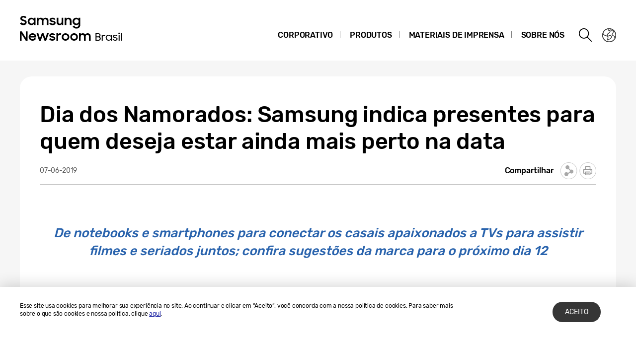

--- FILE ---
content_type: text/html; charset=UTF-8
request_url: https://news.samsung.com/br/dia-dos-namorados-samsung-indica-presentes-para-quem-deseja-estar-ainda-mais-perto-na-data-2
body_size: 19503
content:
<!DOCTYPE html>
<html lang="pt-BR">
<head>
    <meta name="viewport" content="width=device-width, initial-scale=1.0, maximum-scale=1.0, user-scalable=no" />
    <meta http-equiv="Content-Type" content="text/html; charset=utf-8" />
    <meta http-equiv="X-UA-Compatible" content="IE=edge">
    <meta name="format-detection" content="telephone=no" />

    <link rel="profile" href="http://gmpg.org/xfn/11">
    <link rel="stylesheet" type="text/css" href="https://news.samsung.com/br/wp-content/themes/btr_newsroom/css/jquery-ui.css" />
    <link rel="stylesheet" href="https://news.samsung.com/br/wp-content/themes/btr_newsroom/style.css?ver=1.1.8">
    <link rel="shortcut icon" type="image/x-icon" href="https://news.samsung.com/br/favicon.ico" />
                <link rel="stylesheet" type="text/css" href="https://img.global.news.samsung.com/betree_content/betree_content.css" />
        <title>Dia dos Namorados: Samsung indica presentes para quem deseja estar ainda mais perto na data &#8211; Samsung Newsroom Brasil</title>
<link rel='dns-prefetch' href='//s.w.org' />
		<script type="text/javascript">
			window._wpemojiSettings = {"baseUrl":"https:\/\/s.w.org\/images\/core\/emoji\/11\/72x72\/","ext":".png","svgUrl":"https:\/\/s.w.org\/images\/core\/emoji\/11\/svg\/","svgExt":".svg","source":{"concatemoji":"https:\/\/news.samsung.com\/br\/wp-includes\/js\/wp-emoji-release.min.js?ver=4.9.28"}};
			!function(e,a,t){var n,r,o,i=a.createElement("canvas"),p=i.getContext&&i.getContext("2d");function s(e,t){var a=String.fromCharCode;p.clearRect(0,0,i.width,i.height),p.fillText(a.apply(this,e),0,0);e=i.toDataURL();return p.clearRect(0,0,i.width,i.height),p.fillText(a.apply(this,t),0,0),e===i.toDataURL()}function c(e){var t=a.createElement("script");t.src=e,t.defer=t.type="text/javascript",a.getElementsByTagName("head")[0].appendChild(t)}for(o=Array("flag","emoji"),t.supports={everything:!0,everythingExceptFlag:!0},r=0;r<o.length;r++)t.supports[o[r]]=function(e){if(!p||!p.fillText)return!1;switch(p.textBaseline="top",p.font="600 32px Arial",e){case"flag":return s([55356,56826,55356,56819],[55356,56826,8203,55356,56819])?!1:!s([55356,57332,56128,56423,56128,56418,56128,56421,56128,56430,56128,56423,56128,56447],[55356,57332,8203,56128,56423,8203,56128,56418,8203,56128,56421,8203,56128,56430,8203,56128,56423,8203,56128,56447]);case"emoji":return!s([55358,56760,9792,65039],[55358,56760,8203,9792,65039])}return!1}(o[r]),t.supports.everything=t.supports.everything&&t.supports[o[r]],"flag"!==o[r]&&(t.supports.everythingExceptFlag=t.supports.everythingExceptFlag&&t.supports[o[r]]);t.supports.everythingExceptFlag=t.supports.everythingExceptFlag&&!t.supports.flag,t.DOMReady=!1,t.readyCallback=function(){t.DOMReady=!0},t.supports.everything||(n=function(){t.readyCallback()},a.addEventListener?(a.addEventListener("DOMContentLoaded",n,!1),e.addEventListener("load",n,!1)):(e.attachEvent("onload",n),a.attachEvent("onreadystatechange",function(){"complete"===a.readyState&&t.readyCallback()})),(n=t.source||{}).concatemoji?c(n.concatemoji):n.wpemoji&&n.twemoji&&(c(n.twemoji),c(n.wpemoji)))}(window,document,window._wpemojiSettings);
		</script>
		<style type="text/css">
img.wp-smiley,
img.emoji {
	display: inline !important;
	border: none !important;
	box-shadow: none !important;
	height: 1em !important;
	width: 1em !important;
	margin: 0 .07em !important;
	vertical-align: -0.1em !important;
	background: none !important;
	padding: 0 !important;
}
</style>
<link rel='stylesheet' id='mb.miniAudioPlayer.css-css'  href='https://news.samsung.com/br/wp-content/plugins/wp-miniaudioplayer/css/miniplayer.css?ver=1.8.10' type='text/css' media='screen' />
<link rel='stylesheet' id='btr-image-controller-css-css'  href='https://news.samsung.com/br/wp-content/plugins/btr_image_controller/css/style_zoom.css?ver=1.0.0' type='text/css' media='all' />
<script type='text/javascript' src='https://news.samsung.com/br/wp-includes/js/jquery/jquery.js?ver=1.12.4'></script>
<script type='text/javascript' src='https://news.samsung.com/br/wp-includes/js/jquery/jquery-migrate.min.js?ver=1.4.1'></script>
<script type='text/javascript' src='https://news.samsung.com/br/wp-content/plugins/wp-miniaudioplayer/js/jquery.mb.miniAudioPlayer.min.js?ver=1.8.10'></script>
<script type='text/javascript' src='https://news.samsung.com/br/wp-content/plugins/wp-miniaudioplayer/js/map_overwrite_default_me.js?ver=1.8.10'></script>
<link rel='https://api.w.org/' href='https://news.samsung.com/br/wp-json/' />
<link rel="canonical" href="https://news.samsung.com/br/dia-dos-namorados-samsung-indica-presentes-para-quem-deseja-estar-ainda-mais-perto-na-data-2" />
<link rel='shortlink' href='http://bit.ly/2Wp2oSe' />
<link rel="alternate" type="application/json+oembed" href="https://news.samsung.com/br/wp-json/oembed/1.0/embed?url=https%3A%2F%2Fnews.samsung.com%2Fbr%2Fdia-dos-namorados-samsung-indica-presentes-para-quem-deseja-estar-ainda-mais-perto-na-data-2" />
<link rel="alternate" type="text/xml+oembed" href="https://news.samsung.com/br/wp-json/oembed/1.0/embed?url=https%3A%2F%2Fnews.samsung.com%2Fbr%2Fdia-dos-namorados-samsung-indica-presentes-para-quem-deseja-estar-ainda-mais-perto-na-data-2&#038;format=xml" />

<!-- start miniAudioPlayer custom CSS -->

<style id="map_custom_css">
       

/* DO NOT REMOVE OR MODIFY */
/*{'skinName': 'mySkin', 'borderRadius': 5, 'main': 'rgb(255, 217, 102)', 'secondary': 'rgb(68, 68, 68)', 'playerPadding': 0}*/
/* END - DO NOT REMOVE OR MODIFY */
/*++++++++++++++++++++++++++++++++++++++++++++++++++
Copyright (c) 2001-2014. Matteo Bicocchi (Pupunzi);
http://pupunzi.com/mb.components/mb.miniAudioPlayer/demo/skinMaker.html

Skin name: mySkin
borderRadius: 5
background: rgb(255, 217, 102)
icons: rgb(68, 68, 68)
border: rgb(55, 55, 55)
borderLeft: rgb(255, 230, 153)
borderRight: rgb(255, 204, 51)
mute: rgba(68, 68, 68, 0.4)
download: rgba(255, 217, 102, 0.4)
downloadHover: rgb(255, 217, 102)
++++++++++++++++++++++++++++++++++++++++++++++++++*/

/* Older browser (IE8) - not supporting rgba() */
.mbMiniPlayer.mySkin .playerTable span{background-color:#ffd966}
.mbMiniPlayer.mySkin .playerTable span.map_play{border-left:1px solid #ffd966;}
.mbMiniPlayer.mySkin .playerTable span.map_volume{border-right:1px solid #ffd966;}
.mbMiniPlayer.mySkin .playerTable span.map_volume.mute{color: #444444;}
.mbMiniPlayer.mySkin .map_download{color: #444444;}
.mbMiniPlayer.mySkin .map_download:hover{color: #444444;}
.mbMiniPlayer.mySkin .playerTable span{color: #444444;}
.mbMiniPlayer.mySkin .playerTable {border: 1px solid #444444 !important;}

/*++++++++++++++++++++++++++++++++++++++++++++++++*/

.mbMiniPlayer.mySkin .playerTable{background-color:transparent; border-radius:5px !important;}
.mbMiniPlayer.mySkin .playerTable span{background-color:rgb(255, 217, 102); padding:3px !important; font-size: 20px;}
.mbMiniPlayer.mySkin .playerTable span.map_time{ font-size: 12px !important; width: 50px !important}
.mbMiniPlayer.mySkin .playerTable span.map_title{ padding:4px !important}
.mbMiniPlayer.mySkin .playerTable span.map_play{border-left:1px solid rgb(255, 204, 51); border-radius:0 4px 4px 0 !important;}
.mbMiniPlayer.mySkin .playerTable span.map_volume{padding-left:6px !important}
.mbMiniPlayer.mySkin .playerTable span.map_volume{border-right:1px solid rgb(255, 230, 153); border-radius:4px 0 0 4px !important;}
.mbMiniPlayer.mySkin .playerTable span.map_volume.mute{color: rgba(68, 68, 68, 0.4);}
.mbMiniPlayer.mySkin .map_download{color: rgba(255, 217, 102, 0.4);}
.mbMiniPlayer.mySkin .map_download:hover{color: rgb(255, 217, 102);}
.mbMiniPlayer.mySkin .playerTable span{color: rgb(68, 68, 68);text-shadow: none!important;}
.mbMiniPlayer.mySkin .playerTable span{color: rgb(68, 68, 68);}
.mbMiniPlayer.mySkin .playerTable {border: 1px solid rgb(55, 55, 55) !important;}
.mbMiniPlayer.mySkin .playerTable span.map_title{color: #000; text-shadow:none!important}
.mbMiniPlayer.mySkin .playerTable .jp-load-bar{background-color:rgba(255, 217, 102, 0.3);}
.mbMiniPlayer.mySkin .playerTable .jp-play-bar{background-color:#ffd966;}
.mbMiniPlayer.mySkin .playerTable span.map_volumeLevel a{background-color:rgb(94, 94, 94); height:80%!important }
.mbMiniPlayer.mySkin .playerTable span.map_volumeLevel a.sel{background-color:#444444;}
.mbMiniPlayer.mySkin  span.map_download{font-size:50px !important;}
/* Wordpress playlist select */
.map_pl_container .pl_item.sel{background-color:#ffd966 !important; color: #444444}
/*++++++++++++++++++++++++++++++++++++++++++++++++*/

</style>
	
<!-- end miniAudioPlayer custom CSS -->
	
    <meta property="og:title" content="Dia dos Namorados: Samsung indica presentes para quem deseja estar ainda mais perto na data" />
<meta property="og:image" content="https://img.global.news.samsung.com/br/wp-content/uploads/2019/06/capa.png" />
<meta property="og:url" content="https://news.samsung.com/br/dia-dos-namorados-samsung-indica-presentes-para-quem-deseja-estar-ainda-mais-perto-na-data-2" />
<meta property="og:description" content="De notebooks e smartphones para conectar os casais apaixonados a TVs para assistir filmes e seriados juntos; confira sugestões da marca para o próximo dia 12" />

<meta name="twitter:card" content="summary_large_image" />
<meta name="twitter:site" content="@SamsungNewsroom" />
<meta name="twitter:title" content="Dia dos Namorados: Samsung indica presentes para quem deseja estar ainda mais perto na data" />
<meta name="twitter:description" content="De notebooks e smartphones para conectar os casais apaixonados a TVs para assistir filmes e seriados juntos; confira sugestões da marca para o próximo dia 12" />
<meta name="twitter:image" content="https://img.global.news.samsung.com/br/wp-content/uploads/2019/06/capa.png" />
<!-- Google tag (gtag.js) -->
<script async src="https://www.googletagmanager.com/gtag/js?id=G-BBHC8NP1KS"></script>
<script>
    window.dataLayer = window.dataLayer || [];
    function gtag(){dataLayer.push(arguments);}
    gtag('js', new Date());

    gtag('config', 'G-BBHC8NP1KS',{
        'cookie_expires': 31536000 ,  // 1 year
        'anonymize_ip': true
    });
</script>
<meta name="description" content="De notebooks e smartphones para conectar os casais apaixonados a TVs para assistir filmes e seriados juntos; confira sugestões da marca para o próximo dia 12" /></head>
<body>

<div id="wrapper">
    <div id="header">
        <div class="notice_banner" style="display:none;">
            <div class="inner">
                <p class="notice">Os vídeos da Samsung Newsroom não serão mais exibidos no Internet Explorer.
                    Por favor, tente um <a href="https://www.youtube.com/supported_browsers" target="_blank">navegador</a> diferente.</p>
                <button type="button" class="btn_notice_close">close</button>
            </div>
        </div>
        <div class="header_box">
            <div class="header_inner">
                <div class="header_wrap clearfix">
                                        <p class="logo"><a href="https://news.samsung.com/br/">
                        <svg id="레이어_1" data-name="레이어 1" xmlns="http://www.w3.org/2000/svg" viewBox="0 0 260 64"><defs><style>.cls-1{fill:none;}</style></defs><rect class="cls-1" width="317" height="64"/><path d="M7.26,22.64A8.64,8.64,0,0,1,3,21.69a11.35,11.35,0,0,1-3-2.38l3.16-2.38a5,5,0,0,0,1.76,1.78,4.38,4.38,0,0,0,2.32.62,2.8,2.8,0,0,0,2.1-.74,2.34,2.34,0,0,0,.72-1.68,1.48,1.48,0,0,0-.33-1,3,3,0,0,0-.86-.68,6.81,6.81,0,0,0-1.24-.5l-1.44-.45c-.63-.2-1.26-.41-1.88-.64a6.21,6.21,0,0,1-1.7-.93,4.67,4.67,0,0,1-1.22-1.43A4.34,4.34,0,0,1,.92,9.17a4.48,4.48,0,0,1,.46-2A5,5,0,0,1,2.66,5.49a6.23,6.23,0,0,1,2-1.1A7.55,7.55,0,0,1,7.08,4a9.07,9.07,0,0,1,2,.2,8,8,0,0,1,1.65.56,7.41,7.41,0,0,1,1.38.85A11,11,0,0,1,13.32,6.7L10.47,8.92A3.79,3.79,0,0,0,7.11,7.08a2.85,2.85,0,0,0-1.94.59,1.91,1.91,0,0,0-.66,1.46,1.41,1.41,0,0,0,.3.92,2.79,2.79,0,0,0,.83.65,7.22,7.22,0,0,0,1.21.51l1.46.47c.62.2,1.26.43,1.89.68a7.41,7.41,0,0,1,1.74,1,5.05,5.05,0,0,1,1.26,1.49A4.49,4.49,0,0,1,13.68,17a5.24,5.24,0,0,1-.43,2.08A5.52,5.52,0,0,1,12,20.9a6.26,6.26,0,0,1-2,1.26A7.3,7.3,0,0,1,7.26,22.64Z"/><path d="M23.13,22.64a7.49,7.49,0,0,1-5-2,7.45,7.45,0,0,1-1.68-2.34,7.59,7.59,0,0,1-.64-3.16A7.62,7.62,0,0,1,16.42,12a7.08,7.08,0,0,1,4-3.81,7.9,7.9,0,0,1,2.74-.5,7,7,0,0,1,2.73.53A5.78,5.78,0,0,1,28,9.68v-2h3.44v14.9H28V20.5a5.52,5.52,0,0,1-2.09,1.57A6.64,6.64,0,0,1,23.13,22.64Zm.56-3.15a4.75,4.75,0,0,0,1.79-.34,4.09,4.09,0,0,0,1.4-.93,4.58,4.58,0,0,0,.93-1.39,4.2,4.2,0,0,0,.34-1.7,4.09,4.09,0,0,0-.34-1.67,4.42,4.42,0,0,0-.93-1.38,4.21,4.21,0,0,0-1.4-.92,4.83,4.83,0,0,0-3.56,0,4.47,4.47,0,0,0-1.44.91,4.07,4.07,0,0,0-.95,1.36,4.2,4.2,0,0,0-.35,1.7,4.25,4.25,0,0,0,.35,1.71,4.09,4.09,0,0,0,.95,1.39,4.49,4.49,0,0,0,1.44.92A4.73,4.73,0,0,0,23.69,19.49Z"/><path d="M34.14,7.72h3.41V9.64a5.17,5.17,0,0,1,1.8-1.43,5.56,5.56,0,0,1,2.46-.52,6.08,6.08,0,0,1,3,.66,4.76,4.76,0,0,1,1.88,1.87,5.69,5.69,0,0,1,2-1.84,5.89,5.89,0,0,1,2.87-.69,5.91,5.91,0,0,1,4.53,1.64,6.32,6.32,0,0,1,1.53,4.49v8.8H54.09V14.13a3.75,3.75,0,0,0-.82-2.53,3,3,0,0,0-2.42-.93,3.17,3.17,0,0,0-2.34.95,3.88,3.88,0,0,0-.95,2.86v8.14H44.07V14a3.57,3.57,0,0,0-.79-2.46,2.93,2.93,0,0,0-2.34-.9,3.23,3.23,0,0,0-2.41,1,4,4,0,0,0-1,2.91v8.07H34.14Z"/><path d="M65.8,22.64a8.32,8.32,0,0,1-4.1-.91,6.35,6.35,0,0,1-2.52-2.66l3.19-1.44a3.71,3.71,0,0,0,1.45,1.51,4.21,4.21,0,0,0,2.14.52,3,3,0,0,0,1.91-.51,1.52,1.52,0,0,0,.64-1.21.77.77,0,0,0-.3-.63,2.71,2.71,0,0,0-.76-.43,6.8,6.8,0,0,0-1.11-.3L65,16.31c-.65-.13-1.28-.28-1.9-.46a6.19,6.19,0,0,1-1.67-.74,4,4,0,0,1-1.2-1.21A3.56,3.56,0,0,1,59.79,12a3.42,3.42,0,0,1,.42-1.64A4.49,4.49,0,0,1,61.4,9a6,6,0,0,1,1.84-1,8,8,0,0,1,2.41-.35,7.6,7.6,0,0,1,3.73.83,6.25,6.25,0,0,1,2.36,2.26l-2.93,1.38A3.22,3.22,0,0,0,67.54,11a4,4,0,0,0-1.89-.44,2.9,2.9,0,0,0-1.81.47,1.32,1.32,0,0,0-.58,1.06c0,.47.29.81.86,1a19.81,19.81,0,0,0,2.55.65,16,16,0,0,1,1.85.45,6.63,6.63,0,0,1,1.69.75,4,4,0,0,1,1.24,1.21A3.47,3.47,0,0,1,71.92,18a3.84,3.84,0,0,1-.36,1.57,4.33,4.33,0,0,1-1.11,1.51,5.83,5.83,0,0,1-1.89,1.13A7.81,7.81,0,0,1,65.8,22.64Z"/><path d="M87.33,22.62H83.92V20.75a5,5,0,0,1-1.78,1.39,5.78,5.78,0,0,1-2.5.5A5.45,5.45,0,0,1,75.45,21a6.46,6.46,0,0,1-1.54-4.6V7.72H77.4V16a4.25,4.25,0,0,0,.77,2.68,2.87,2.87,0,0,0,2.41,1,3.1,3.1,0,0,0,2.37-1,4.16,4.16,0,0,0,.94-2.93v-8h3.44Z"/><path d="M90.09,7.72H93.5v2a5.54,5.54,0,0,1,1.87-1.5A5.83,5.83,0,0,1,98,7.69a5.69,5.69,0,0,1,4.34,1.65,6.38,6.38,0,0,1,1.57,4.6v8.68h-3.49V14.33a4,4,0,0,0-.84-2.68,3.16,3.16,0,0,0-2.53-1,3.35,3.35,0,0,0-2.48,1,4,4,0,0,0-1,2.94v8H90.09Z"/><path d="M118.21,20.35A5.49,5.49,0,0,1,116.12,22a6.29,6.29,0,0,1-2.78.61,7.29,7.29,0,0,1-2.66-.5,7.19,7.19,0,0,1-2.35-1.46,7.32,7.32,0,0,1-1.69-2.34,7.59,7.59,0,0,1-.63-3.16,7.62,7.62,0,0,1,.62-3.18,7.06,7.06,0,0,1,4-3.81,7.81,7.81,0,0,1,2.74-.5,6.32,6.32,0,0,1,2.72.58,5.75,5.75,0,0,1,2.06,1.55V7.72h3.44V22.05a8.44,8.44,0,0,1-.49,2.92,6.71,6.71,0,0,1-1.47,2.38,6.94,6.94,0,0,1-2.4,1.61,8.8,8.8,0,0,1-3.33.59,10.27,10.27,0,0,1-2.64-.32,8,8,0,0,1-2.12-.89A7.55,7.55,0,0,1,107.51,27a8.37,8.37,0,0,1-1.22-1.72l3-1.86a6.64,6.64,0,0,0,1.84,2.24,4.7,4.7,0,0,0,2.8.74,4.2,4.2,0,0,0,1.76-.36,4,4,0,0,0,1.34-.94,4.25,4.25,0,0,0,.84-1.37,4.79,4.79,0,0,0,.29-1.63Zm-4.31-.86a4.75,4.75,0,0,0,1.79-.34,4.09,4.09,0,0,0,1.4-.93,4.58,4.58,0,0,0,.93-1.39,4.2,4.2,0,0,0,.34-1.7,4.09,4.09,0,0,0-.34-1.67,4.42,4.42,0,0,0-.93-1.38,4.21,4.21,0,0,0-1.4-.92,4.75,4.75,0,0,0-1.79-.34,4.8,4.8,0,0,0-1.77.34,4.47,4.47,0,0,0-1.44.91,4.31,4.31,0,0,0,0,6.16,4.49,4.49,0,0,0,1.44.92A4.8,4.8,0,0,0,113.9,19.49Z"/><path d="M0,35.32H3.93L12,48V35.32h3.47V53.94h-3.7L3.47,40.86V53.94H0Z"/><path d="M25.56,54a8.53,8.53,0,0,1-3.21-.58,7.41,7.41,0,0,1-2.49-1.58,7.21,7.21,0,0,1-1.61-2.38,7.48,7.48,0,0,1-.57-2.91,7.31,7.31,0,0,1,.6-3,7.38,7.38,0,0,1,1.64-2.39,8.1,8.1,0,0,1,2.46-1.6A7.93,7.93,0,0,1,25.43,39a8.59,8.59,0,0,1,3.08.54,7,7,0,0,1,4.6,6.66v1.22H21A4.39,4.39,0,0,0,22.52,50a4.67,4.67,0,0,0,3,1,4.36,4.36,0,0,0,4.13-2.62l2.83,1.63a7.68,7.68,0,0,1-2.71,2.92A7.77,7.77,0,0,1,25.56,54ZM25.43,42a5.08,5.08,0,0,0-2.69.69,3.7,3.7,0,0,0-1.59,1.81h8.47a3.17,3.17,0,0,0-1.48-1.86A5.3,5.3,0,0,0,25.43,42Z"/><path d="M33.59,39h3.52l3.3,10.28L44.16,39h3.41l3.68,10.31L54.66,39h3.5L52.93,53.94H49.61L45.84,43.61,42,53.94H38.57Z"/><path d="M65.25,54a8.33,8.33,0,0,1-4.11-.92,6.29,6.29,0,0,1-2.52-2.66L61.81,49a3.77,3.77,0,0,0,1.45,1.51A4.24,4.24,0,0,0,65.4,51a3.05,3.05,0,0,0,1.92-.51A1.52,1.52,0,0,0,68,49.26a.8.8,0,0,0-.3-.64,2.7,2.7,0,0,0-.76-.42,6.8,6.8,0,0,0-1.11-.3l-1.33-.27c-.65-.13-1.28-.29-1.9-.46a6.2,6.2,0,0,1-1.67-.75,3.85,3.85,0,0,1-1.2-1.21,3.47,3.47,0,0,1-.46-1.86,3.42,3.42,0,0,1,.42-1.64,4.38,4.38,0,0,1,1.19-1.4,5.69,5.69,0,0,1,1.85-1,8.55,8.55,0,0,1,6.15.48,6.25,6.25,0,0,1,2.36,2.26l-2.94,1.38A3.22,3.22,0,0,0,67,42.29a4,4,0,0,0-1.89-.44,3,3,0,0,0-1.81.46,1.36,1.36,0,0,0-.59,1.07c0,.48.29.81.87,1a19.81,19.81,0,0,0,2.55.65,16,16,0,0,1,1.85.45,7.41,7.41,0,0,1,1.69.75,3.91,3.91,0,0,1,1.24,1.22,3.36,3.36,0,0,1,.47,1.86A4,4,0,0,1,71,50.89a4.6,4.6,0,0,1-1.11,1.51A6,6,0,0,1,68,53.53,7.83,7.83,0,0,1,65.25,54Z"/><path d="M73.49,39h3.42v2.22A3.85,3.85,0,0,1,80.73,39a5.48,5.48,0,0,1,1.47.18,5.1,5.1,0,0,1,1.16.46l-1.3,3.26a3.74,3.74,0,0,0-.85-.42A3.8,3.8,0,0,0,80,42.34a2.93,2.93,0,0,0-2.28.85A4.08,4.08,0,0,0,76.93,46v8H73.49Z"/><path d="M91.86,54a7.9,7.9,0,0,1-3-.58,7.58,7.58,0,0,1-2.46-1.6,7.45,7.45,0,0,1-1.64-2.38,7.43,7.43,0,0,1,0-5.85,7.49,7.49,0,0,1,1.64-2.39,7.75,7.75,0,0,1,2.46-1.6,8.09,8.09,0,0,1,3-.58,7.81,7.81,0,0,1,5.47,2.18A7.55,7.55,0,0,1,99,43.56a7.43,7.43,0,0,1,0,5.85,7.5,7.5,0,0,1-1.66,2.38A7.81,7.81,0,0,1,91.86,54Zm0-3.24a4.37,4.37,0,0,0,3.08-1.25,4.1,4.1,0,0,0,.92-1.35,4.14,4.14,0,0,0,.33-1.64,4.2,4.2,0,0,0-.33-1.66,4.1,4.1,0,0,0-.92-1.35,4.45,4.45,0,0,0-4.8-.91,4.15,4.15,0,0,0-1.38.91,4.21,4.21,0,0,0-1.24,3,4.14,4.14,0,0,0,.33,1.64,4.23,4.23,0,0,0,.91,1.35,4,4,0,0,0,1.38.91A4.29,4.29,0,0,0,91.86,50.73Z"/><path d="M109.1,54a7.81,7.81,0,0,1-3-.58,7.37,7.37,0,0,1-2.46-1.6A7.47,7.47,0,0,1,102,49.41a7.43,7.43,0,0,1,0-5.85,7.54,7.54,0,0,1,4.11-4,8,8,0,0,1,3-.58,7.91,7.91,0,0,1,3,.58,7.75,7.75,0,0,1,2.46,1.6,7.39,7.39,0,0,1,1.66,2.39,7.43,7.43,0,0,1,0,5.85,7.35,7.35,0,0,1-1.66,2.38,7.58,7.58,0,0,1-2.46,1.6A7.72,7.72,0,0,1,109.1,54Zm0-3.24a4.25,4.25,0,0,0,1.71-.34,4.2,4.2,0,0,0,1.38-.91,4.25,4.25,0,0,0,.92-1.35,4.14,4.14,0,0,0,.33-1.64,4.2,4.2,0,0,0-.33-1.66,4.25,4.25,0,0,0-.92-1.35,4.36,4.36,0,0,0-1.38-.91,4.42,4.42,0,0,0-1.71-.34,4.47,4.47,0,0,0-1.72.34,4.15,4.15,0,0,0-1.38.91,4.2,4.2,0,0,0-.9,1.35,4,4,0,0,0-.34,1.66,4,4,0,0,0,.34,1.64,4.2,4.2,0,0,0,.9,1.35,4,4,0,0,0,1.38.91A4.29,4.29,0,0,0,109.1,50.73Z"/><path d="M119,39h3.42V41a5.17,5.17,0,0,1,1.8-1.43,5.56,5.56,0,0,1,2.46-.53,6.15,6.15,0,0,1,3,.67,4.7,4.7,0,0,1,1.88,1.87,5.6,5.6,0,0,1,2-1.84,6.74,6.74,0,0,1,7.41,1,6.28,6.28,0,0,1,1.54,4.49v8.81H139v-8.5a3.75,3.75,0,0,0-.82-2.53,3.06,3.06,0,0,0-2.42-.93,3.19,3.19,0,0,0-2.35,1,3.88,3.88,0,0,0-1,2.86v8.15h-3.49v-8.6a3.57,3.57,0,0,0-.79-2.46,3,3,0,0,0-2.35-.9,3.23,3.23,0,0,0-2.41,1,4,4,0,0,0-1,2.92v8.07H119Z"/><path d="M152.27,39h5.22a6.7,6.7,0,0,1,2,.27,4.39,4.39,0,0,1,1.5.8,3.56,3.56,0,0,1,1,1.27,4.14,4.14,0,0,1,.33,1.69,3.7,3.7,0,0,1-.45,1.83,3.15,3.15,0,0,1-1.37,1.28,3.53,3.53,0,0,1,1.69,1.35,3.94,3.94,0,0,1,.58,2.18,4.51,4.51,0,0,1-.34,1.8,3.84,3.84,0,0,1-1,1.35,4.33,4.33,0,0,1-1.54.84,6.68,6.68,0,0,1-2,.29h-5.55Zm2,1.8V45.3h3.35a2.78,2.78,0,0,0,2-.64,2.22,2.22,0,0,0,.67-1.65,2,2,0,0,0-.73-1.64,3.26,3.26,0,0,0-2.08-.59Zm0,6.37v5h3.58a3.1,3.1,0,0,0,2.13-.68,2.29,2.29,0,0,0,.78-1.8,2.37,2.37,0,0,0-.73-1.8,3.23,3.23,0,0,0-2.26-.67Z"/><path d="M164.84,42h1.93v1.72a3.11,3.11,0,0,1,3-1.72,4.67,4.67,0,0,1,1.33.17,6.13,6.13,0,0,1,1,.42l-.82,1.82a5.41,5.41,0,0,0-.71-.38,3.14,3.14,0,0,0-1.11-.15,2.55,2.55,0,0,0-2,.8,3.62,3.62,0,0,0-.75,2.54v2.24c0,.4,0,.81,0,1.22v3.3h-2Z"/><path d="M178.79,54a6.33,6.33,0,0,1-2.37-.46,6,6,0,0,1-1.94-1.25,5.7,5.7,0,0,1-1.31-1.91,6.25,6.25,0,0,1,0-4.78,5.73,5.73,0,0,1,1.3-1.91,5.91,5.91,0,0,1,1.94-1.26,6.35,6.35,0,0,1,2.39-.45,5.55,5.55,0,0,1,2.48.6,4.86,4.86,0,0,1,1.92,1.7V42h1.93v12h-1.93V51.7a4.73,4.73,0,0,1-1.93,1.66A5.7,5.7,0,0,1,178.79,54Zm.18-1.81a4.43,4.43,0,0,0,1.72-.33,4.54,4.54,0,0,0,1.39-.89,4.38,4.38,0,0,0,.92-1.34,4.19,4.19,0,0,0,.33-1.65,4.12,4.12,0,0,0-.33-1.65,4.5,4.5,0,0,0-.92-1.34,4.38,4.38,0,0,0-1.39-.9,4.43,4.43,0,0,0-1.72-.33,4.35,4.35,0,0,0-1.69.33,4.4,4.4,0,0,0-1.37.9,4.16,4.16,0,0,0-.92,1.34,4,4,0,0,0-.34,1.65,4.18,4.18,0,0,0,1.26,3,4.56,4.56,0,0,0,1.37.89A4.35,4.35,0,0,0,179,52.14Z"/><path d="M191.83,54a6.44,6.44,0,0,1-3-.65,5.71,5.71,0,0,1-2.09-1.78l1.66-1a4.45,4.45,0,0,0,1.46,1.26,4.19,4.19,0,0,0,2,.47,3,3,0,0,0,2-.57,1.72,1.72,0,0,0,.67-1.33,1,1,0,0,0-.27-.73,2.29,2.29,0,0,0-.72-.46,6,6,0,0,0-1-.31l-1.18-.27c-.49-.11-1-.24-1.46-.39a4.5,4.5,0,0,1-1.29-.59,2.92,2.92,0,0,1-.92-.93,2.51,2.51,0,0,1-.36-1.4,2.69,2.69,0,0,1,.31-1.25,3.17,3.17,0,0,1,.88-1.07,4.46,4.46,0,0,1,1.39-.73,5.75,5.75,0,0,1,1.82-.27,6.37,6.37,0,0,1,2.65.54A4.77,4.77,0,0,1,196.32,44l-1.54,1a3.91,3.91,0,0,0-1.3-1,3.8,3.8,0,0,0-1.73-.38,2.89,2.89,0,0,0-1.83.5,1.51,1.51,0,0,0-.63,1.21,1,1,0,0,0,.25.68,1.86,1.86,0,0,0,.66.47,4.67,4.67,0,0,0,1,.33l1.21.28,1.45.39a5.67,5.67,0,0,1,1.32.58,2.91,2.91,0,0,1,1,.93,2.56,2.56,0,0,1,.37,1.43,3,3,0,0,1-.27,1.2,3.4,3.4,0,0,1-.82,1.15,4.37,4.37,0,0,1-1.45.87A5.75,5.75,0,0,1,191.83,54Z"/><path d="M198.24,39a1.38,1.38,0,0,1,.38-1,1.37,1.37,0,0,1,1-.37,1.4,1.4,0,0,1,1.05.37,1.39,1.39,0,0,1-1.05,2.39,1.38,1.38,0,0,1-1-.38A1.41,1.41,0,0,1,198.24,39Zm.41,2.93h2v12h-2Z"/><path d="M203.36,38.77h2V53.93h-2Z"/></svg>                    </a></p>
                    <a class="skip_nav transparent" href="#content_wrap">skip to content</a>

                    <div class="gnb_wrap clearfix">
                        <!-- gnb -->
                        <div id="gnb" class="clearfix view_web">
                            <nav class="nav">
                                <ul id="menu-top_menu" class="main-menu"><li id="menu-item-13" class="menu-item menu-item-type-taxonomy menu-item-object-category menu-item-has-children menu-item-13"><a href="https://news.samsung.com/br/category/corporate">Corporativo</a>
<ul class="sub-menu">
	<li id="menu-item-1194" class="menu-item menu-item-type-taxonomy menu-item-object-category menu-item-1194"><a href="https://news.samsung.com/br/category/corporate/brandandsports">Marca</a></li>
	<li id="menu-item-27139" class="menu-item menu-item-type-taxonomy menu-item-object-category menu-item-27139"><a href="https://news.samsung.com/br/category/corporate/people-culture">Pessoas e Cultura</a></li>
	<li id="menu-item-14" class="menu-item menu-item-type-taxonomy menu-item-object-category menu-item-14"><a href="https://news.samsung.com/br/category/corporate/citizenship">Cidadania</a></li>
	<li id="menu-item-18" class="menu-item menu-item-type-taxonomy menu-item-object-category menu-item-18"><a href="https://news.samsung.com/br/category/corporate/technology">Tecnologia &#038; Inovação</a></li>
</ul>
</li>
<li id="menu-item-25" class="menu-item menu-item-type-taxonomy menu-item-object-category current-post-ancestor menu-item-has-children menu-item-25"><a href="https://news.samsung.com/br/category/products">Produtos</a>
<ul class="sub-menu">
	<li id="menu-item-29" class="menu-item menu-item-type-taxonomy menu-item-object-category current-post-ancestor current-menu-parent current-post-parent menu-item-29"><a href="https://news.samsung.com/br/category/products/mobile">Dispositivos Móveis</a></li>
	<li id="menu-item-33" class="menu-item menu-item-type-taxonomy menu-item-object-category current-post-ancestor current-menu-parent current-post-parent menu-item-33"><a href="https://news.samsung.com/br/category/products/tv-audio">TV &#038; Audio</a></li>
	<li id="menu-item-28" class="menu-item menu-item-type-taxonomy menu-item-object-category menu-item-28"><a href="https://news.samsung.com/br/category/products/home-appliances">Eletrodomésticos</a></li>
	<li id="menu-item-27" class="menu-item menu-item-type-taxonomy menu-item-object-category current-post-ancestor current-menu-parent current-post-parent menu-item-27"><a href="https://news.samsung.com/br/category/products/notepc">NotePC</a></li>
	<li id="menu-item-1193" class="menu-item menu-item-type-taxonomy menu-item-object-category menu-item-1193"><a href="https://news.samsung.com/br/category/products/hme">Área Médica</a></li>
	<li id="menu-item-3166" class="menu-item menu-item-type-taxonomy menu-item-object-category menu-item-3166"><a href="https://news.samsung.com/br/category/products/monitores">Monitores</a></li>
	<li id="menu-item-26" class="menu-item menu-item-type-taxonomy menu-item-object-category menu-item-26"><a href="https://news.samsung.com/br/category/products/b2b">Soluções corporativas</a></li>
</ul>
</li>
<li id="menu-item-19" class="menu-item menu-item-type-taxonomy menu-item-object-category menu-item-has-children menu-item-19"><a href="https://news.samsung.com/br/category/press-resources">Materiais de Imprensa</a>
<ul class="sub-menu">
	<li id="menu-item-21" class="menu-item menu-item-type-taxonomy menu-item-object-category menu-item-has-children menu-item-21"><a href="https://news.samsung.com/br/category/press-resources/issues-facts">Posicionamentos</a>
	<ul class="sub-menu">
		<li id="menu-item-23" class="menu-item menu-item-type-taxonomy menu-item-object-category menu-item-23"><a href="https://news.samsung.com/br/category/press-resources/issues-facts/statements">Comunicados</a></li>
	</ul>
</li>
	<li id="menu-item-968" class="menu-item menu-item-type-custom menu-item-object-custom menu-item-has-children menu-item-968"><a href="#">Foto</a>
	<ul class="sub-menu">
		<li id="menu-item-969" class="menu-item menu-item-type-custom menu-item-object-custom menu-item-969"><a target="_blank" href="https://news.samsung.com/medialibrary/global">Media Library (Global)</a></li>
		<li id="menu-item-970" class="menu-item menu-item-type-custom menu-item-object-custom menu-item-970"><a target="_blank" href="https://www.flickr.com/photos/146100830@N03/albums">Galeria de Fotos (Brasil)</a></li>
	</ul>
</li>
	<li id="menu-item-11326" class="menu-item menu-item-type-taxonomy menu-item-object-category menu-item-11326"><a href="https://news.samsung.com/br/category/press-resources/radio-release">Radio Release</a></li>
</ul>
</li>
<li id="menu-item-805" class="menu-item menu-item-type-custom menu-item-object-custom menu-item-has-children menu-item-805"><a href="https://news.samsung.com/br/overview">Sobre nós</a>
<ul class="sub-menu">
	<li id="menu-item-42" class="menu-item menu-item-type-post_type menu-item-object-page menu-item-42"><a href="https://news.samsung.com/br/overview">Visão Geral</a></li>
	<li id="menu-item-67" class="menu-item menu-item-type-post_type menu-item-object-page menu-item-67"><a href="https://news.samsung.com/br/fast-facts">Fatos rápidos</a></li>
</ul>
</li>
</ul>                            </nav>
                        </div> <!-- // .gnb -->

                        <div class="btn_header_group clearfix">
                            <button class="btn_gnb_open">Menu open</button>
                            <button class="btn_search">Search open</button>
                            <a class="btn_nation" href="https://news.samsung.com/br/select-newsroom" >Nation choice page link</a>
                        </div>
                    </div><!--// .gnb_wrap-->
                </div><!--// .header_wrap-->
            </div> <!-- // .header_inner -->

            <!-- Search -->
            <div class="top_search">
                <div class="top_search_inner">
                    <button type="button" class="btn_srch_close">Search close</button>
                    <form role="search" method="get" id="searchform" name="searchform" action="https://news.samsung.com/br/sp">
                        <fieldset>
                            <div class="srh_box">
                                <label for="query">Search</label>
                                <input type="text" id="query" placeholder="Busca" value="" name="kw" />
                                <input type="hidden" id="rd" name="rd" value="1" />
                                <input type="hidden" id="st" name="st" value="d" />
                                <input type="hidden" id="ct" name="ct" value="all" />
                                <button type="submit" onclick="javascript:searchSubmit();" class="btn_search btn_ro">Busca</button>
                            </div>
                            <div class="srh_result">
    <ul>
<li><a href="https://news.samsung.com/br/sp/?kw=CES+2026"><strong>CES 2026</strong></a></li><li><a href="https://news.samsung.com/br/sp/?kw=Odyssey+G7"><strong>Odyssey G7</strong></a></li><li><a href="https://news.samsung.com/br/sp/?kw=Galaxy+Z+Fold7"><strong>Galaxy Z Fold7</strong></a></li><li><a href="https://news.samsung.com/br/sp/?kw=Galaxy+Tab+S11+Ultra"><strong>Galaxy Tab S11 Ultra</strong></a></li><li><a href="https://news.samsung.com/br/sp/?kw=Samsung+TV+Plus"><strong>Samsung TV Plus</strong></a></li>    </ul>
</div>
                        </fieldset>
                    </form>
                    <button type="button" class="open_search_option">Busca Avançada</button>
                    <div class="search_option_select_wrap">
                        <div class="search_option_list search_option1">
                            <button type="button" class="select_btn">Dia</button>
                            <ul>
                                <li class="option0"><button type="button">Dia</button></li>
                                <li class="option1"><button type="button">A qualquer momento</button></li>
                                <li class="option2"><button type="button">Semana passada</button></li>
                                <li class="option3"><button type="button">Mês passado</button></li>
                                <li class="option4"><button type="button">Ano passado</button></li>
                                <li class="option5 custom"><button type="button">Intervalo Personalizado</button></li>
                            </ul>
                        </div>
                        <div class="search_option_list search_option2">
                            <button type="button" class="select_btn">Ordenar por</button>
                            <ul>
                                <li class="option0"><button type="button">Ordenar por</button></li>
                                <li class="option1"><button type="button">Recente</button></li>
                                <li class="option3"><button type="button">Popular</button></li>
                            </ul>
                        </div>
                        <div class="search_option_list search_option3">
                            <button type="button" class="select_btn">Tipo de Conteúdo</button>
                            <ul>
                                <li class="option0"><button type="button">Tipo de Conteúdo</button></li>
                                <li class="option1"><button type="button">Tudo</button></li>
                                <li class="option3"><button type="button">Artigo</button></li>
                                <li class="option2"><button type="button">Press Release</button></li>
                            </ul>
                        </div>
                    </div>

                    <!-- calendar -->
                    <div class="search_dimm"></div>
                    <div class="srch_date">
                        <div class="wrap clearfix">
                            <div class="dates date_start date_show">
                                <div></div>
                                <input type="text" />
                            </div>
                            <span class="bar"></span>
                            <div class="dates date_end">
                                <div></div>
                                <input type="text" />
                            </div>
                        </div>
                        <div class="btns">
                            <button type="button" class="btn_ok btn_ro">OK</button>
                            <button type="button" class="btn_cancel btn_ro">Cancelar</button>
                        </div>
                    </div>
                </div><!-- // .top_search_inner -->
            </div><!-- //.top_search -->
            <div class="cookie_info hide">
                <div class="inner clearfix">
                    <div class="table">
                        <div class="cookie_text">
                            <p>
                                Esse site usa cookies para melhorar sua experiência no site. Ao continuar e clicar em “Aceito”, você concorda com a nossa política de cookies. Para saber mais sobre o que são cookies e nossa política, clique <a href="https://www.samsung.com/br/info/privacy/" target="_blank" title="New window opens">aqui</a>.
                            </p>
                        </div>
                        <div class="btn_wrap">
                            <button id="akkoord_btn" class="btn_accept">ACEITO</button>
                        </div>
                    </div><!--//.table-->
                </div><!--//.inner-->
            </div><!--//.cookie_info-->
        </div><!-- //.header_box -->
    </div> <!-- header -->

    <div id="content_wrap">
        <div id="container">
            <div id="content" class="single">
                <div class="content_view">
                    <h1 class="title">Dia dos Namorados: Samsung indica presentes para quem deseja estar ainda mais perto na data</h1>                    <div class="top_area clearfix">
                        <div class="meta">
                            <span>07-06-2019</span>                        </div>

                        <div class="etc">
                            
                            <div class="share_wrap">
                                <span class="label">Compartilhar</span>
                                <a href="javascript:;" class="btn_share">Share open/close</a>
                                <button class="btn_print">Print</button>
                            </div>
                        </div>

                    </div>
                    <!-- //.top_area -->

                        <a href="javascript:;" class="btn_share_open">Share open/close</a>
                        <div class="sns_box clearfix">
                            <div class="sns_box_inner">
                                <ul>
                                    <li>
                                        <a href="https://twitter.com/intent/tweet?text=Dia+dos+Namorados%3A+Samsung+indica+presentes+para+quem+deseja+estar+ainda+mais+perto+na+data&amp;url=http%3A%2F%2Fbit.ly%2F2Wp2oSe" target="_blank" title="X">X
                                            <div class="svg_icon">
                                                <img src="https://img.global.news.samsung.com/image/icon_svg/ico_twitter_wh.svg" alt="X" data-name="https://img.global.news.samsung.com/image/icon_svg/ico_twitter" />
                                            </div>
                                        </a>
                                    </li>
                                    <li><a href="https://www.facebook.com/sharer.php?u=http%3A%2F%2Fbit.ly%2F2Wp2oSe" target="_blank" title="Facebook">Facebook
                                            <div class="svg_icon">
                                                <img src="https://img.global.news.samsung.com/image/icon_svg/ico_facebook_wh.svg" alt="Facebook" data-name="https://img.global.news.samsung.com/image/icon_svg/ico_facebook" />
                                            </div>
                                        </a>
                                    </li>
                                    <li class="share_wa"><a href="https://api.whatsapp.com/send?text=Dia+dos+Namorados%3A+Samsung+indica+presentes+para+quem+deseja+estar+ainda+mais+perto+na+data - http%3A%2F%2Fbit.ly%2F2Wp2oSe" target="_blank" class="sns_wa" title="WhatsApp">WhatsApp
                                            <div class="svg_icon">
                                                <img src="https://img.global.news.samsung.com/image/icon_svg/ico_whatsapp_wh.svg" alt="WhatsApp" data-name="https://img.global.news.samsung.com/image/icon_svg/ico_whatsapp" />
                                            </div>
                                        </a>
                                    </li>
                                    <li><a href="mailto:?subject=Dia dos Namorados: Samsung indica presentes para quem deseja estar ainda mais perto na data&body=http%3A%2F%2Fbit.ly%2F2Wp2oSe" title="E-mail">Mail
                                            <div class="svg_icon">
                                                <img src="https://img.global.news.samsung.com/image/icon_svg/ico_mail_wh.svg" alt="Mail" data-name="https://img.global.news.samsung.com/image/icon_svg/ico_mail" />
                                            </div>
                                        </a>
                                    </li>
                                </ul>
                                <div class="http">
                                    <input type="text" class="input_copy" id="input_copy1" value="http://bit.ly/2Wp2oSe" readonly />
                                    <button type="button" class="btn_copy" data-clipboard-target="#input_copy1">Copiar URL</button>
                                    <div class="mo_url_copy">
                                        <div class="input_copy">
                                            <span class="url_copied">URL copiado</span>
                                            <input type="text" class="input_url_copy" id="input_copy2" value="http://bit.ly/2Wp2oSe" readonly />
                                        </div>
                                        <button type="button" class="btn_copy" data-clipboard-target="#input_copy2"></button>
                                    </div>
                                </div>
                                <button type="button" class="btn_sns_close">Layer close</button>
                            </div>
                        </div>

                    <div class="text_cont">
                        <h3 class='subtitle'>De notebooks e smartphones para conectar os casais apaixonados a TVs para assistir filmes e seriados juntos; confira sugestões da marca para o próximo dia 12</h3>
                        <p>No próximo dia 12 de junho é comemorado no Brasil o Dia dos Namorados, data que inspira os casais a estarem cada vez mais juntos. Confira as dicas da Samsung para surpreender na data com presentes que reforçam a conexão entre os apaixonados.</p>
<p><strong> </strong></p>
<p><strong>Smart TV UHD 4K 2019 RU7100 Samsung</strong></p>
<p>&nbsp;</p>
<div id="attachment_14921" style="width: 715px" class="wp-caption aligncenter"><img class="wp-image-14921 size-full" src="https://img.global.news.samsung.com/br/wp-content/uploads/2019/06/RU7100_Imagem-do-Produto_FRONT_newsroom.jpg" alt="" width="705" height="355" /><p class="wp-caption-text">Imagem meramente ilustrativa</p></div>
<p>&nbsp;</p>
<p>Para os casais que sempre querem estar juntos para assistir cada minuto dos filmes e séries favoritos, uma indicação para o Dia dos Namorados é a nova Smart TV UHD 4K RU7100, que oferece sete opções de tamanhos de tela (entre 43 e 75 polegadas) e recursos exclusivos para tornar essa experiência ainda melhor, como o Controle Remoto Único, conexão Bluetooth, Visual Livre de Cabos e tecnologia ‘4K de verdade’.</p>
<p>&nbsp;</p>
<p>O Controle Remoto Único<sup>1</sup> oferece ao consumidor a facilidade de operar diversos aparelhos conectados à TV (TV a cabo, videogame e Blu-ray player, por exemplo) com apenas um dispositivo. Uma novidade nesse modelo de entrada da marca fica por conta da chegada do Bluetooth<sup>2</sup>, fazendo com que a conexão com dispositivos como fones de ouvido, soundbar e outros equipamentos seja realizada sem a necessidade de cabos adicionais. A solução do Visual Livre de Cabos<sup>3</sup> permite esconder cabos que saem da TV dentro das canaletas traseiras e atrás dos pés por meio de presilhas, deixando o espaço mais organizado e sem aquela confusão de fios. Por último, esse televisor entrega o melhor da tecnologia ‘4K de verdade’<sup>4</sup>, com painéis 100% RGB, sem subpixel branco, garantindo assim, maior fidelidade de cores, nitidez nas imagens e texturas mais detalhadas.</p>
<p>&nbsp;</p>
<p>A TV Samsung UHD 4K 2019 RU7100, de 43 polegadas, já está à venda com preço sugerido a partir de R$ 2.699,00.</p>
<p><strong> </strong></p>
<p><strong> </strong></p>
<p><strong>Soundbar M450</strong></p>
<div id="attachment_13994" style="width: 715px" class="wp-caption aligncenter"><img class="wp-image-13994 size-full" src="https://img.global.news.samsung.com/br/wp-content/uploads/2019/03/Soundbar-Samsung-M450-3-newsroom.jpg" alt="" width="705" height="355" /><p class="wp-caption-text">Imagem meramente ilustrativa</p></div>
<p>&nbsp;</p>
<p>Mas se além das ótimas imagens, o casal quiser ter a sensação de estar dentro de uma sala de cinema e ter uma experiência única, então a escolha deve ser o Soundbar Samsung M450, que se destaca pela alta potência e definição sonora, com 320W RMS<sup>5</sup>, sistema de som 2.1 e Som Surround, que amplia o alcance do áudio para as laterais e para cima, sem deixar um detalhe de fora da ação. Outro grande diferencial fica por conta da ausência de cabos, graças à tecnologia Bluetooth, que permite a conexão automática com a TV<sup>6</sup>. Além disso, o subwoofer, responsável pelos graves marcantes, também faz a ligação com a barra de som sem a necessidade de fios, o que permite o posicionamento em um local mais adequado<sup>7</sup> sem deixar o local bagunçado. Esse modelo também é compatível com o Controle Remoto Único, disponível na maioria dos modelos de TVs Samsung 2019.</p>
<p>&nbsp;</p>
<p><strong>Notebook Samsung Flash</strong></p>
<p>&nbsp;</p>
<div id="attachment_14557" style="width: 715px" class="wp-caption aligncenter"><img class="wp-image-14557 size-full" src="https://img.global.news.samsung.com/br/wp-content/uploads/2019/05/flash-rosa-release-m%C3%A3es.png" alt="" width="705" height="335" srcset="https://img.global.news.samsung.com/br/wp-content/uploads/2019/05/flash-rosa-release-m%C3%A3es.png 705w, https://img.global.news.samsung.com/br/wp-content/uploads/2019/05/flash-rosa-release-m%C3%A3es-704x334.png 704w" sizes="(max-width: 705px) 100vw, 705px" /><p class="wp-caption-text">Imagem meramente ilustrativa</p></div>
<p>&nbsp;</p>
<p>O Samsung Flash é para quem quer impressionar a pessoa amada na data mais romântica do ano. O modelo tem um design único, leveza e bom desempenho para realizar tarefas simples do dia a dia. Com tela Full HD de 13,3 polegadas e conexões SB 2.0, USB 3.0, USB Type-C e HDMI, o Flash também é equipado com leitor de impressões digitais.</p>
<p>&nbsp;</p>
<p>Equipado com uma unidade de armazenamento em memória SSD, o notebook garante inicialização do sistema operacional em poucos segundos e carregamento rápido de aplicativos. O visual retrô, com teclas arredondadas inspiradas nas antigas máquinas de escrever, e acabamento com textura semelhante a um tecido, promete agradar neste Dia dos Namorados. O Samsung Flash está disponível nas cores Grafite, Branco Giz e Aquarela.</p>
<p>&nbsp;</p>
<p><strong>Galaxy Watch Active</strong></p>
<p>&nbsp;</p>
<div id="attachment_14909" style="width: 715px" class="wp-caption alignnone"><img class="size-full wp-image-14909" src="https://img.global.news.samsung.com/br/wp-content/uploads/2019/06/RELEASE_active_NAMO.png" alt="" width="705" height="335" srcset="https://img.global.news.samsung.com/br/wp-content/uploads/2019/06/RELEASE_active_NAMO.png 705w, https://img.global.news.samsung.com/br/wp-content/uploads/2019/06/RELEASE_active_NAMO-704x334.png 704w" sizes="(max-width: 705px) 100vw, 705px" /><p class="wp-caption-text">Imagem meramente ilustrativa</p></div>
<p>&nbsp;</p>
<p>Para os casais que buscam um dia a dia mais saudável, a Samsung possui o Galaxy Watch Active, que alia design moderno à alta tecnologia, com uma interface minimalista e fácil de navegar. Além disso, oferece recursos de monitoramento de exercícios, sono, estresse e saúde. O Galaxy Watch Active é compatível com Android e iOS e oferece treinamento em tempo real, rastreamento de atividades em ambientes internos e externos e recursos de outros aplicativos populares, como Under Armour, Spotify e Strava<sup>8</sup>. Os usuários ainda podem visualizar e responder suas mensagens, sincronizar seus compromissos com o smartphone e personalizar seu relógio com diferentes mostradores disponíveis para os mais diferentes estilos.</p>
<p>&nbsp;</p>
<p>O Galaxy Watch Active está disponível nos principais varejistas, ao preço sugerido de R$ 1.499,00</p>
<p><strong> </strong><strong> </strong></p>
<p><strong>Galaxy S10</strong></p>
<p>&nbsp;</p>
<div id="attachment_14910" style="width: 715px" class="wp-caption alignnone"><img class="wp-image-14910 size-full" src="https://img.global.news.samsung.com/br/wp-content/uploads/2019/06/RELEASE_S10_NAMO.png" alt="" width="705" height="335" srcset="https://img.global.news.samsung.com/br/wp-content/uploads/2019/06/RELEASE_S10_NAMO.png 705w, https://img.global.news.samsung.com/br/wp-content/uploads/2019/06/RELEASE_S10_NAMO-704x334.png 704w" sizes="(max-width: 705px) 100vw, 705px" /><p class="wp-caption-text">Imagem meramente ilustrativa</p></div>
<p>Para o casal mais geek, que ama fazer tudo em seu dispositivo móvel e não abre mão de ter um smartphone repleto de diferenciais, os novos Galaxy S10 e Galaxy S10+ são as melhores opções. Eles contam o que há de mais avançado no mercado, com câmeras de última geração com inteligência artificial, tela AMOLED dinâmica, excelente performance e recursos de segurança. Para melhorar ainda mais a experiência, os casais contam com o compartilhamento de bateria sem fio, que permite recarregar, com o próprio aparelho, outro smartphone ou dispositivo que aceite carregamento sem fio<sup>9</sup>.</p>
<p>&nbsp;</p>
<p><strong>Galaxy A70</strong></p>
<p>&nbsp;</p>
<div id="attachment_14912" style="width: 715px" class="wp-caption alignnone"><img class="wp-image-14912 size-full" src="https://img.global.news.samsung.com/br/wp-content/uploads/2019/06/realese_a70_Namo.png" alt="" width="705" height="335" srcset="https://img.global.news.samsung.com/br/wp-content/uploads/2019/06/realese_a70_Namo.png 705w, https://img.global.news.samsung.com/br/wp-content/uploads/2019/06/realese_a70_Namo-704x334.png 704w" sizes="(max-width: 705px) 100vw, 705px" /><p class="wp-caption-text">Imagem meramente ilustrativa</p></div>
<p>&nbsp;</p>
<p>Para o namorado ou namorada que não tira os olhos do smartphone, seja por questões pessoais ou profissionais, o Galaxy A70 é o melhor presente, já que garante uma experiência de visualização completa e imersiva com o Display Infinito Super AMOLED de 6.7 polegadas<sup>10</sup>, com resolução FHD+. Além disso, a bateria de 4.500 mAh e o Carregamento Ultrarrápido de 25W permitem que o usuário passe o dia inteiro grudado no smartphone, realizando todas as suas atividades favoritas, sem se preocupar garantindo mais tempo longe da tomada. Outro destaque do smartphone é sua câmera tripla , sendo uma câmera principal de 32 MP; uma lente de profundidade, que permite ajustar o local ou objeto a serem destacados na foto com o recurso Foco Dinâmico; e a lente UltraWide de 8MP, que registra cenas em um ângulo de 123°, permitindo tirar fotos panorâmicas para que todos caibam na imagem. A câmera frontal também possui 32MP para selfies inesquecíveis.</p>
<p>&nbsp;</p>
<h6></h6>
<h6><em><sup>1</sup></em><em> Controle remoto único: verifique a compatibilidade dos aparelhos conectados em </em><a href="https://www.samsung.com/br/tvs/smart/#compatibledevices"><em>https://www.samsung.com/br/tvs/smart/#compatibledevices</em></a><em>. Produtos anunciados podem ser descontinuados sem aviso prévio. Equipamentos precisam estar conectados por cabos HDMI para que a TV os identifique.</em></h6>
<h6><em> </em></h6>
<h6><em><sup>2</sup></em><em> Dispositivos conectáveis via Bluetooth podem variar de acordo com marca e especificação técnica. Checar antes de comprar. Conexão sem fio de Mouses e Teclados apenas via chave-WiFi USB.</em></h6>
<h6><em> </em></h6>
<h6><em><sup>3</sup></em><em> Esta solução permite com que alguns dos cabos ligados à TV sejam ocultos dentro de 04 canaletas, permitindo assim um visual “livre de cabos”. Antes de conectar os aparelhos, consulte a compatibilidade dos cabos com o diâmetro máximo suportado pelas canaletas (7,5mm; 5,7mm; 5,7 mm e 4,7mm). A parte traseira da polegada 43 não possui canaletas para passagem dos cabos.</em></h6>
<h6><em> </em></h6>
<h6><em><sup>4</sup></em><em> Todos os produtos UHD 4K da Samsung são certificados pela CEA (Consumer Eletronics Association) e DE (Digital Europe). Estas entidades estabeleceram critérios mínimos para certificar um produto como o UHD 4K, entre eles, garantir que o produto tenha em cada pixel a capacidade de reproduzir todas as cores.</em></h6>
<h6><em> </em></h6>
<h6><em><sup>5</sup></em><em> A exposição a sons acima de 85 decibéis pode causar danos ao sistema auditivo.</em></h6>
<h6><em> </em></h6>
<h6><em><sup>6</sup></em><em> Disponível apenas em algumas TVs Samsung. Para mais informações, acesse: </em><a href="http://www.samsung.com/br"><em>www.samsung.com/br</em></a><em>.</em></h6>
<h6><em> </em></h6>
<h6><em><sup>7</sup></em><em> O subwoofer precisa estar na área de alcance de transmissão do sinal do Soundbar. Consulte o manual para condições de uso.</em></h6>
<h6><em> </em></h6>
<h6><em><sup>8 </sup></em><em>Eventuais custos de assinatura ou contratação poderão ser cobrados pelos desenvolvedores dos aplicativos. Consulte a recomendação do desenvolvedor quanto à qualidade mínima de conexão exigida.</em></h6>
<h6><em> </em></h6>
<h6><em><sup>9</sup></em><em> Wireless PowerShare limitado à Samsung ou outros smartphones compatíveis com carregamento sem fio WPC Qi, como Galaxy S9, S9 +, S8, S8 +, S8 Active, S7, S7 edge, S7 Active, S6, S6 edge, S6 Active, S6 edge+, Note9, Note8, Note FE, Note5 e dispositivos wearables Samsung, incluindo o Galaxy Watch Active, o Gear Sport, o Gear S3, o Galaxy Watch (46/42 mm) e o Galaxy Buds. Pode não funcionar com acessórios ou capas que não sejam Samsung. Pode afetar a recepção de chamadas ou serviços de dados, dependendo do seu ambiente de rede.</em></h6>
<h6><em> </em></h6>
<h6><em><sup>10</sup></em><em>Tela medida diagonalmente, como um retângulo completo, sem contabilizar os cantos arredondados.</em></h6>
<p>&nbsp;</p>
                    </div><!-- //.text_cont -->
                                        <div class="top_area clearfix">
                        <p class="hash"><span class="title">TAGS</span><a href="https://news.samsung.com/br/tag/galaxy-a70" rel="tag">Galaxy A70</a><a href="https://news.samsung.com/br/tag/galaxy-s10" rel="tag">galaxy s10</a><a href="https://news.samsung.com/br/tag/notebook-flash" rel="tag">notebook flash</a><a href="https://news.samsung.com/br/tag/samsung-4k" rel="tag">samsung 4k</a><a href="https://news.samsung.com/br/tag/smartwatch" rel="tag">smartwatch</a><a href="https://news.samsung.com/br/tag/soundbar" rel="tag">Soundbar</a><a href="https://news.samsung.com/br/tag/tv-samsung" rel="tag">TV Samsung</a></p>
                    </div>
                                        <div class="category_list">
                        <p>Produtos &gt; <a href="https://news.samsung.com/br/category/products/mobile"><span class="now">Dispositivos Móveis</span></a></p><p>Produtos &gt; <a href="https://news.samsung.com/br/category/products/notepc"><span class="now">NotePC</span></a></p><p>Produtos &gt; <a href="https://news.samsung.com/br/category/products/tv-audio"><span class="now">TV &amp; Audio</span></a></p>                    </div>

                    
<script type="text/javascript">

    jQuery(document).ready(function($) {
        pressImgResize(); // press release file download resize - 160212 _ddody//
    });

    // press release file download resize function - 160212 _ddody//
    function pressImgResize() {
        var $width = jQuery(window).width();
        var pressRatio = parseFloat( 117/170 ).toFixed(3);
        var pressWidth = jQuery(".list_img .img_wrap").width();
        var pressHeight = Math.round( pressWidth * pressRatio );
        var pressImgWidth = jQuery(".list_img .img_wrap img").width();
        var pressImgHeight = jQuery(".list_img .img_wrap img").height();
        jQuery(".list_img .img_wrap").height(pressHeight);
    }

    // press release file download resize - 160212 _ddody//
    jQuery(window).resize(function($){
        pressImgResize();
    });

</script>

                    
                </div><!-- //.content_view -->
                <!-- 하단 컨택정보 -->
                <div class="more_box_notice"><p>Para temas relacionados a Atendimento ao Consumidor, por favor, acesse <a href="https://samsung.com/br/support" target="_blank" title="Abre uma nova janela">samsung.com/br/support</a>.<br/>
                                Para solicitações de imprensa contate: <a href="mailto:samsungpr@cdn.com.br">samsungpr@cdn.com.br</a>.</p></div>
            </div><!-- //#content -->

            <div class="btn_single">
                <p>Confira as últimas notícias sobre a Samsung</p>
                <a href="https://news.samsung.com/br/latest">Saiba mais</a>
            </div>

        </div><!-- //#container -->
    </div><!-- //#content_wrap -->

<script type="text/javascript">

    jQuery(document).ready(function($) {
        $(".btn_print").on('click', function(){
            var objWin = window.open('', 'print');
            var data = {'action' : 'print_post', 'post_uri' : location.href };

            $.post("https://news.samsung.com/br/wp-admin/admin-ajax.php", data, function(response){
                objWin.document.write(response);
                objWin.document.close();
            });
        });


        if (jQuery.browser.mobile) {
            $(".share_wa").addClass("show");
        }

    });

</script>

<div id="footer">
    <div class="foo_inner clearfix">
        <div class="top">
            <p class="logo_samsung">
                <svg version="1.1" xmlns="http://www.w3.org/2000/svg" xmlns:xlink="http://www.w3.org/1999/xlink" x="0px" y="0px" viewBox="0 0 370 60" style="enable-background:new 0 0 370 60;" xml:space="preserve">
    <title>SAMSUNG</title>
    <g>
        <g>
            <path fill="#fff" d="M305.6,44.7h-0.3L293.2,3.8h-19.5v51.5h12.9L285.9,13h0.3l13,42.3h18.7V3.8h-13L305.6,44.7z M57.3,3.8l-9.8,52h14.2
			L69,8.6h0.3l7,47.2h14.1l-9.7-52H57.3z M136.8,3.8l-6.5,39.8H130l-6.5-39.8h-21.4l-1.2,52h13.2l0.3-46.8h0.3l8.8,46.8h13.3
			l8.8-46.8h0.3l0.3,46.8h13.2l-1.2-52H136.8z M15,17.2c-0.2-1-0.2-2.2-0.1-2.7c0.4-1.7,1.5-3.5,4.8-3.5c3.1,0,4.9,1.9,4.9,4.7v3.2
			h13.1v-3.7C37.8,3.9,27.5,2.1,20,2.1c-9.4,0-17,3.1-18.4,11.6c-0.4,2.3-0.4,4.4,0.1,7c2.3,10.6,21,13.7,23.7,20.4
			c0.5,1.3,0.4,2.9,0.1,3.9c-0.4,1.7-1.6,3.5-5.1,3.5c-3.3,0-5.3-1.9-5.3-4.7l0-5H1l0,4c0,11.6,9.2,15.1,19.1,15.1
			c9.5,0,17.3-3.2,18.6-11.9c0.6-4.5,0.2-7.4-0.1-8.5C36.4,26.5,16.5,23.3,15,17.2z M186.1,17.3c-0.3-1-0.2-2.1-0.1-2.7
			c0.4-1.7,1.5-3.5,4.8-3.5c3.1,0,4.8,1.9,4.8,4.7V19h13v-3.6c0-11.2-10.2-13-17.6-13c-9.2,0-16.8,3-18.2,11.4
			c-0.4,2.3-0.4,4.3,0.1,6.9c2.3,10.5,20.8,13.6,23.4,20.2c0.5,1.2,0.3,2.8,0.1,3.8c-0.4,1.7-1.6,3.4-5.1,3.4
			c-3.3,0-5.2-1.8-5.2-4.7l0-5h-14l0,4c0,11.5,9.1,15,18.9,15c9.4,0,17.2-3.2,18.4-11.8c0.6-4.5,0.2-7.4-0.1-8.4
			C207.3,26.6,187.5,23.4,186.1,17.3z M259,3.8h-13.3v38.5c0,0.7,0,1.4-0.1,2c-0.3,1.3-1.4,3.8-5,3.8c-3.7,0-4.8-2.5-5-3.8
			c-0.1-0.6-0.1-1.3-0.1-2V3.8h-13.3v37.3c0,1,0.1,2.9,0.1,3.4c0.9,9.7,8.7,12.9,18.4,12.9c9.7,0,17.4-3.2,18.3-12.9
			c0.1-0.5,0.1-2.5,0.1-3.4V3.8z M350.4,26.6v7.6h5.4v7.5c0,0.7,0,1.4-0.1,2c-0.2,1.4-1.6,3.8-5.4,3.8c-3.8,0-5.1-2.4-5.4-3.8
			c-0.1-0.6-0.1-1.3-0.1-2V18c0-0.9,0.1-1.8,0.2-2.5c0.3-1.3,1.4-3.8,5.2-3.8c4,0,5,2.6,5.3,3.8c0.2,0.7,0.2,2,0.2,2v2.9h13.3v-1.7
			c0,0,0-1.8-0.1-3.4c-1-9.8-9.1-12.9-18.5-12.9c-9.3,0-17.3,3.1-18.5,12.9c-0.1,0.9-0.2,2.5-0.2,3.4v21.9c0,1,0,1.7,0.2,3.4
			c0.9,9.5,9.2,12.9,18.5,12.9c9.3,0,17.6-3.4,18.5-12.9c0.2-1.7,0.2-2.4,0.2-3.4V26.6H350.4z"/>
        </g>
    </g>
</svg>            </p>
            <ul class="strong">
                <li class="sitemap"><a href="javascript:void(0);" class="btn_sitemap" title="Abre um pop-up">Mapa do site</a></li>
                <li><a href="https://news.samsung.com/br/contact-us">Contato</a></li>
                <li><a href="https://www.samsung.com/br/home/" target="_blank" title="Abre uma nova janela">SAMSUNG.COM</a></li>
            </ul>
            <div class="line"></div>
            <ul class="terms">
                <li><a href="https://www.samsung.com/br/shop/terms_and_conditions_of_sale/" target="_blank" title="Abre uma nova janela">Termos de Uso</a></li>
                <li><a href="https://www.samsung.com/br/info/privacy.html" target="_blank" title="Abre uma nova janela">Privacidade e Cookies</a></li>
            </ul>
            <p class="copyright">Copyright© 2010-2026 SAMSUNG Todos os direitos reservados.</p>
        </div>
        <div class="bottom">
            <ul class="sns_link">
                <li><a href="https://www.twitter.com/samsungbrasil" target="_blank" title="X">X
                        <div class="svg_icon">
                            <img src="https://img.global.news.samsung.com/image/icon_svg/ico_twitter_wh.svg" alt="X" />
                        </div>
                    </a>
                </li>
                <li><a href="https://www.youtube.com/samsungbrasil" target="_blank" title="YouTube">YouTube
                        <div class="svg_icon">
                            <img src="https://img.global.news.samsung.com/image/icon_svg/ico_youtube_wh.svg" alt="YouTube" />
                        </div>
                    </a>
                </li>
                <li><a href="https://www.facebook.com/SamsungBrasil" target="_blank" title="Facebook">facebook
                        <div class="svg_icon">
                            <img src="https://img.global.news.samsung.com/image/icon_svg/ico_facebook_wh.svg" alt="facebook" />
                        </div>
                    </a>
                </li>
                <li><a href="https://www.flickr.com/photos/146100830@N03/albums" target="_blank" title="Flickr">Flickr
                        <div class="svg_icon">
                            <img src="https://img.global.news.samsung.com/image/icon_svg/ico_flickr_wh.svg" alt="Flickr" />
                        </div>
                    </a>
                </li>
                <li><a href="https://www.instagram.com/samsungbrasil" target="_blank" title="Instagram">Instagram
                        <div class="svg_icon">
                            <img src="https://img.global.news.samsung.com/image/icon_svg/ico_instagram_wh.svg" alt="Instagram" />
                        </div>
                    </a>
                </li>
                <li><a href="https://news.samsung.com/br/feed/rss" target="_blank" title="RSS">RSS
                        <div class="svg_icon">
                            <img src="https://img.global.news.samsung.com/image/icon_svg/ico_rss_wh.svg" alt="RSS" />
                        </div>
                    </a>
                </li>
            </ul>
        </div>
    </div>
</div><!-- //#footer -->


<div id="sitemap">
    <div class="sitemap_wrap">
        <div class="sitemap_inner">
            <div class="sitemap_size">
                <p>Mapa do site</p>
                <div class="ul_wrap">
                    <ul id="menu-top_menu-1" class="main-menu"><li class="menu-item menu-item-type-taxonomy menu-item-object-category menu-item-has-children menu-item-13"><a href="https://news.samsung.com/br/category/corporate">Corporativo</a>
<ul class="sub-menu">
	<li class="menu-item menu-item-type-taxonomy menu-item-object-category menu-item-1194"><a href="https://news.samsung.com/br/category/corporate/brandandsports">Marca</a></li>
	<li class="menu-item menu-item-type-taxonomy menu-item-object-category menu-item-27139"><a href="https://news.samsung.com/br/category/corporate/people-culture">Pessoas e Cultura</a></li>
	<li class="menu-item menu-item-type-taxonomy menu-item-object-category menu-item-14"><a href="https://news.samsung.com/br/category/corporate/citizenship">Cidadania</a></li>
	<li class="menu-item menu-item-type-taxonomy menu-item-object-category menu-item-18"><a href="https://news.samsung.com/br/category/corporate/technology">Tecnologia &#038; Inovação</a></li>
</ul>
</li>
<li class="menu-item menu-item-type-taxonomy menu-item-object-category current-post-ancestor menu-item-has-children menu-item-25"><a href="https://news.samsung.com/br/category/products">Produtos</a>
<ul class="sub-menu">
	<li class="menu-item menu-item-type-taxonomy menu-item-object-category current-post-ancestor current-menu-parent current-post-parent menu-item-29"><a href="https://news.samsung.com/br/category/products/mobile">Dispositivos Móveis</a></li>
	<li class="menu-item menu-item-type-taxonomy menu-item-object-category current-post-ancestor current-menu-parent current-post-parent menu-item-33"><a href="https://news.samsung.com/br/category/products/tv-audio">TV &#038; Audio</a></li>
	<li class="menu-item menu-item-type-taxonomy menu-item-object-category menu-item-28"><a href="https://news.samsung.com/br/category/products/home-appliances">Eletrodomésticos</a></li>
	<li class="menu-item menu-item-type-taxonomy menu-item-object-category current-post-ancestor current-menu-parent current-post-parent menu-item-27"><a href="https://news.samsung.com/br/category/products/notepc">NotePC</a></li>
	<li class="menu-item menu-item-type-taxonomy menu-item-object-category menu-item-1193"><a href="https://news.samsung.com/br/category/products/hme">Área Médica</a></li>
	<li class="menu-item menu-item-type-taxonomy menu-item-object-category menu-item-3166"><a href="https://news.samsung.com/br/category/products/monitores">Monitores</a></li>
	<li class="menu-item menu-item-type-taxonomy menu-item-object-category menu-item-26"><a href="https://news.samsung.com/br/category/products/b2b">Soluções corporativas</a></li>
</ul>
</li>
<li class="menu-item menu-item-type-taxonomy menu-item-object-category menu-item-has-children menu-item-19"><a href="https://news.samsung.com/br/category/press-resources">Materiais de Imprensa</a>
<ul class="sub-menu">
	<li class="menu-item menu-item-type-taxonomy menu-item-object-category menu-item-has-children menu-item-21"><a href="https://news.samsung.com/br/category/press-resources/issues-facts">Posicionamentos</a>
	<ul class="sub-menu">
		<li class="menu-item menu-item-type-taxonomy menu-item-object-category menu-item-23"><a href="https://news.samsung.com/br/category/press-resources/issues-facts/statements">Comunicados</a></li>
	</ul>
</li>
	<li class="menu-item menu-item-type-custom menu-item-object-custom menu-item-has-children menu-item-968"><a href="#">Foto</a>
	<ul class="sub-menu">
		<li class="menu-item menu-item-type-custom menu-item-object-custom menu-item-969"><a target="_blank" href="https://news.samsung.com/medialibrary/global">Media Library (Global)</a></li>
		<li class="menu-item menu-item-type-custom menu-item-object-custom menu-item-970"><a target="_blank" href="https://www.flickr.com/photos/146100830@N03/albums">Galeria de Fotos (Brasil)</a></li>
	</ul>
</li>
	<li class="menu-item menu-item-type-taxonomy menu-item-object-category menu-item-11326"><a href="https://news.samsung.com/br/category/press-resources/radio-release">Radio Release</a></li>
</ul>
</li>
<li class="menu-item menu-item-type-custom menu-item-object-custom menu-item-has-children menu-item-805"><a href="https://news.samsung.com/br/overview">Sobre nós</a>
<ul class="sub-menu">
	<li class="menu-item menu-item-type-post_type menu-item-object-page menu-item-42"><a href="https://news.samsung.com/br/overview">Visão Geral</a></li>
	<li class="menu-item menu-item-type-post_type menu-item-object-page menu-item-67"><a href="https://news.samsung.com/br/fast-facts">Fatos rápidos</a></li>
</ul>
</li>
</ul>                </div>
                <button class="btn_sitemap_close">Layer Close</button>
            </div>
        </div>
    </div>
</div>

<!-- Button : TOP -->
<a href="#wrapper" id="btn_top">Início da página</a>
</div><!-- //#wrapper -->

<div class="overlay"></div>

<script type="text/javascript">
    function searchSubmit(option) {
        // 날짜
        var rd_index = jQuery(".top_search .search_option1").find("ul").children(".on").index();
        switch ( rd_index ) {
            case 5: jQuery("#rd").val( get_regDate_( 5, '.top_search .search_option1' ) ); break;
            case -1: break; // 아무것도 선택 안함 == 기본값
            default: jQuery("#rd").val( rd_index ); //옵션값 바꿨을 때에 #rd값 변경
        }
        // 정렬
        switch ( jQuery(".top_search .search_option2").find("ul").children(".on").index() ) {
            // case 2 : jQuery("#st").val("r"); break;
            case 2 : jQuery("#st").val("p"); break;
            default : jQuery("#st").val("d"); break;
        }
        // 카테고리
        switch ( jQuery(".top_search .search_option3").find("ul").children(".on").index() ) {
            case 2 : jQuery("#ct").val("articles"); break;
            case 3 : jQuery("#ct").val("press-release"); break;
            default : jQuery("#ct").val("all"); break;
        }
    }

    (function($) {
        //검색창에 빈값 입력시
        $("#searchform").submit(function() {
            var query = $("#query").val();
            if ( $.trim(query) == "" ) {
                window.alert("Por favor, insira palavras-chave para a pesquisa");
                return false;
            }
        });
    })(jQuery);

</script>



<!-- //이미지 줌인, 줌아웃 html 추가 -->
<div class="zoom_layer">
	<div class="zoom_layer_inner">
		<div class="img_box dragscroll">
			<img src="" alt="" class="draggable" />
		</div>
		<button type="button" class="btn_in">image Zoom-in</button>
		<button type="button" class="btn_out">image Zoom-out</button>
		<button type="button" class="btn_close">close</button>
	</div>
</div>
        <script type="text/javascript">
            var post_data = {
                'action' : 'post_view_counter',
                'post_uri': location.href
            };
            jQuery.post("https://news.samsung.com/br/wp-admin/admin-ajax.php", post_data,  function(response){
                
            });
        </script>
        <script type='text/javascript' src='https://news.samsung.com/br/wp-content/plugins/btr_image_controller/js/dragscroll.js?ver=4.9.28'></script>
<script type='text/javascript' src='https://news.samsung.com/br/wp-content/plugins/btr_image_controller/js/btr-image-controller.js?ver=4.9.28'></script>
<script type='text/javascript' src='https://news.samsung.com/br/wp-includes/js/wp-embed.min.js?ver=4.9.28'></script>
<script type='text/javascript' src='https://news.samsung.com/br/wp-content/themes/btr_newsroom/js/jquery-ui.min.js?ver=4.9.28'></script>
<script type='text/javascript' src='https://news.samsung.com/br/wp-content/themes/btr_newsroom/js/jquery.dotdotdot.min.js?ver=4.9.28'></script>
<script type='text/javascript' src='https://news.samsung.com/br/wp-content/themes/btr_newsroom/js/jquery.browser.mobile.js?ver=4.9.28'></script>
<script type='text/javascript' src='https://news.samsung.com/br/wp-content/themes/btr_newsroom/js/jquery.scrollbar.js?ver=4.9.28'></script>
<script type='text/javascript' src='https://news.samsung.com/br/wp-content/themes/btr_newsroom/js/jquery.touchSwipe.min.js?ver=4.9.28'></script>
<script type='text/javascript' src='https://news.samsung.com/br/wp-content/themes/btr_newsroom/js/jquery.btr.js?ver=4.9.28'></script>
<script type='text/javascript' src='https://news.samsung.com/br/wp-content/themes/btr_newsroom/js/jquery.btr.slide.js?ver=4.9.28'></script>
<script type='text/javascript' src='https://news.samsung.com/br/wp-content/themes/btr_newsroom/js/clipboard.min.js?ver=4.9.28'></script>
<script type='text/javascript' src='https://news.samsung.com/br/wp-content/themes/btr_newsroom/js/copy2clipboard.js?ver=4.9.28'></script>
<script type='text/javascript' src='https://news.samsung.com/br/wp-content/themes/btr_newsroom/js/common.script.js?ver=1.1.2'></script>
<script type='text/javascript'>
/* <![CDATA[ */
var BtrSearch = {"advancedSearch":"Busca Avan\u00e7ada","hide":"Ocultar","day":"Dia","anyTime":"A qualquer momento","pastWeek":"Semana passada","pastMonth":"M\u00eas passado","pastYear":"Ano passado","customRange":"Intervalo Personalizado","sortBy":"Ordenar por","recent":"Recente","popular":"Popular","contentType":"Tipo de Conte\u00fado","all":"Tudo","article":"Artigo","pressRelease":"Press Release"};
/* ]]> */
</script>
<script type='text/javascript' src='https://news.samsung.com/br/wp-content/themes/btr_newsroom/js/search.script.js?ver=4.9.28'></script>
<script type='text/javascript' src='https://news.samsung.com/br/wp-content/themes/btr_newsroom/js/content.script.js?ver=4.9.28'></script>

	<!-- start miniAudioPlayer initializer -->
	<script type="text/javascript">

	var miniAudioPlayer_replaceDefault = false;
	var miniAudioPlayer_excluded = "map_excluded";
	var miniAudioPlayer_replaceDefault_show_title = false;

	var miniAudioPlayer_defaults = {
				inLine:true,
                width:"350",
				skin:"black",
				animate:true,
				volume:.5,
				autoplay:false,
				showVolumeLevel:true,
				allowMute: true,
				showTime:true,
				id3:false,
				showRew:true,
				addShadow: false,
				downloadable:false,
				downloadPage:"https://news.samsung.com/br/wp-content/plugins/wp-miniaudioplayer/map_download.php",
				swfPath:"https://news.samsung.com/br/wp-content/plugins/wp-miniaudioplayer/js/",
				onReady: function(player, $controlsBox){
				   if(player.opt.downloadable && player.opt.downloadablesecurity && !false){
				        jQuery(".map_download", $controlsBox).remove();
				   }
				}
		};

    function initializeMiniAudioPlayer(){
         jQuery(".mejs-container a").addClass(miniAudioPlayer_excluded);
         jQuery("a[href*='.mp3'] ,a[href*='.m4a']").not(".map_excluded").not(".wp-playlist-caption").mb_miniPlayer(miniAudioPlayer_defaults);
    }

    if(false)
        jQuery("body").addClass("map_replaceDefault");

	jQuery(function(){
      if(false){
         setTimeout(function(){replaceDefault();},0);
      }
      initializeMiniAudioPlayer();
      jQuery(document).ajaxSuccess(function(event, xhr, settings) {
        initializeMiniAudioPlayer();
      });
	});
	</script>
	<!-- end miniAudioPlayer initializer -->

	</body>
</html>


--- FILE ---
content_type: text/css
request_url: https://news.samsung.com/br/wp-content/themes/btr_newsroom/css/pages.css?1.1.6
body_size: 6922
content:
@charset "utf-8";

/**page common template**/
.static {
  line-height: 1.66;
}
.static .route {
  line-height: 1.4;
}
.static section {
  margin-bottom: 30px;
}
.static section:last-child {
  margin-bottom: 0;
}
.static .border_section {
  border-bottom: 1px solid #bcbcbc;
  margin-bottom: 30px;
}
.static .top_title {
  font-size: 50px;
  font-weight: 500;
  margin-bottom: 20px;
}
.static .secondary_title {
  font-size: 30px;
  font-weight: 500;
  margin-bottom: 15px;
}
.static .third_title {
  font-size: 24px;
  font-weight: 500;
  margin-bottom: 10px;
}
.static .fourth_title {
  font-size: 20px;
  font-weight: 500;
  margin-bottom: 10px;
}
.static .color_blue {
  color: #2963ad;
}
.static p {
  padding-bottom: 30px;
  font-size: 18px;
}
.static .pb-none {
  padding-bottom: 0;
}
.static .route {
  font-size: 30px;
  padding-bottom: 0;
}
.static .bold {
  font-weight: 500;
}
.static .replace_br {
  display: block;
}
.static .comment {
  font-weight: normal;
  font-size: 14px;
}
.static .link:hover,
.static .link:active,
.static .link,
.static .link:visited {
  color: #2963ad;
  word-wrap: break-word;
}
.static .link:hover {
  text-decoration: underline;
}
.static .link_underline:hover,
.static .link_underline:active,
.static .link_underline,
.static .link_underline:visited {
  color: #2963ad;
  text-decoration: underline;
  word-wrap: break-word;
}
.static .list {
  margin-bottom: 30px;
}
.static .list li {
  position: relative;
  padding: 0 0 0 20px;
}
.static .list li:before {
  content: "ㆍ";
  position: absolute;
  left: 0;
  top: 0;
}

@media (max-width: 768px) {
  .static .top_title {
    font-size: 36px;
    text-align: center;
    margin-bottom: 15px;
  }
  .static .secondary_title {
    font-size: 24px;
    margin-bottom: 10px;
  }
  .static .third_title {
    font-size: 20px;
    margin-bottom: 6px;
  }
  .static .fourth_title {
    font-size: 18px;
    margin-bottom: 6px;
  }
  .static .replace_br {
    display: inline;
  }
  .static p {
    padding-bottom: 20px;
    font-size: 16px;
  }
  .static .list {
    margin-bottom: 20px;
  }
  .static .list li {
    font-size: 16px;
  }
  .static .route {
    font-size: 18px;
  }
  .static .border_section {
    margin-bottom: 20px;
  }
}
@media (max-width: 480px) {
  .static .top_title {
    font-size: 25px;
  }
  .static .secondary_title {
    font-size: 16px;
  }
  .static .third_title {
    font-size: 15px;
  }
  .static .fourth_title {
    font-size: 14px;
  }
  .static p {
    padding-bottom: 15px;
    font-size: 13px;
  }
  .static .list {
    margin-bottom: 15px;
  }
  .static .list li {
    font-size: 13px;
  }
  .static .comment {
    font-size: 11px;
  }
}

/*Privacy and Cookies*/
.section_privacy .border_section {
  position: relative;
}
.section_privacy .underline_title {
  display: inline-block;
  font-size: 18px;
  color: #46546e;
  text-decoration: underline;
}
.section_privacy .inside {
  padding: 20px 0;
}
.section_privacy .inside li:before {
  content: "-";
  position: absolute;
  left: 0;
  top: 0;
}
.section_privacy .list .btn_link {
  position: static;
}
.section_privacy .list .underline_title {
  margin: 0;
  font-size: 16px;
}
.section_privacy .guide_box {
  padding: 30px;
  background-color: #f6f6f6;
  margin-bottom: 30px;
}
.section_privacy .guide_box p {
  padding-bottom: 30px;
}
.section_privacy .guide_box p:last-child {
  padding-bottom: 0;
}
.section_privacy a {
  color: #2963ad;
  text-decoration: underline;
  word-break: break-all;
  word-wrap: break-word;
}
.section_privacy .underline {
  text-decoration: underline;
}
.section_privacy .margin-top {
  margin-top: 60px;
}
.section_privacy .border_section .btn_link {
  position: absolute;
  right: 0;
  top: 0;
  text-decoration: none;
  color: #000;
  line-height: 1.4;
}
.section_privacy .border_section .btn_link.btn_ro:after {
  margin-top: -3px;
}
.section_privacy .border_section .btn_link:hover {
  color: #fff;
}

@media (max-width: 768px) {
  .section_privacy .underline_title {
    font-size: 16px;
  }
  .section_privacy .list .underline_title {
    font-size: 16px;
  }
  .section_privacy .inside li:last-child {
    padding: 0 0 0 15px;
  }
  .section_privacy .guide_box {
    padding: 20px;
    margin-bottom: 20px;
  }
  .section_privacy .guide_box p {
    padding-bottom: 20px;
  }
  .section_privacy .border_section .btn_link {
    position: static;
    display: inline-block;
    padding: 1px 20px;
    margin-bottom: 30px;
    font-size: 15px;
  }
  .section_privacy .border_section .btn_link:after {
    display: none;
  }
  .section_privacy .inside {
    padding: 15px 0;
  }
}
@media (max-width: 480px) {
  .section_privacy .underline_title {
    font-size: 14px;
  }
  .section_privacy .list .underline_title {
    font-size: 13px;
  }
  .section_privacy .border_section .btn_link {
    font-size: 13px;
    padding: 1.5px 15px;
  }
}

/*About us : Overview*/
#overview {
  line-height: 1.66;
}
#overview .block-w {
  display: block;
}
#overview .block-m {
  display: inline;
}
#overview .about-us {
  padding-bottom: 70px;
}
#overview .about-us .txt {
  padding-bottom: 45px;
}
#overview .about-us img {
  width: 100%;
}
#overview .vision-2020 .mission {
  margin-top: 40px;
}
#overview .vision-2020 .family_img {
  display: table-cell;
  width: 50%;
  height: 100%;
  background: url(../images/overview_vision2020.png) no-repeat center center;
  background-size: cover;
}
#overview .vision-2020 dl {
  display: table-cell;
  width: 50%;
  margin-top: 40px;
  padding: 65px 45px;
  background-color: #9b8662;
  color: #fff;
}
#overview .vision-2020 dt {
  font-size: 24px;
  font-weight: 300;
}
#overview .vision-2020 dd {
  padding-bottom: 15px;
}
#overview .vision-2020 .point {
  font-size: 20px;
  font-style: italic;
}
#overview .vision-2020 dd li {
  width: 105px;
  display: inline-block;
  margin-right: 20px;
  text-align: center;
  vertical-align: top;
}
#overview .vision-2020 dd li:last-child {
  margin-right: 0;
}
#overview .vision-2020 dd .icon {
  display: block;
  width: 72px;
  height: 72px;
  margin: 10px auto 3px;
  background-image: url(../images/icons_overview.png);
  background-repeat: no-repeat;
  background-size: 288px auto;
}
#overview .vision-2020 dd li:nth-child(1) .icon {
  background-position: 0 -48px;
}
#overview .vision-2020 dd li:nth-child(2) .icon {
  background-position: -96px -48px;
}
#overview .vision-2020 dd li:nth-child(3) .icon {
  background-position: -192px -48px;
}
#overview .vision-2020 .detail {
  padding-top: 40px;
  padding-bottom: 40px;
}
/*#overview .vision-2020 .detail .txt{padding:0 36px;}*/

#overview .business {
  border-top: 1px solid #bcbcbc;
  padding-top: 40px;
}
#overview .business .title {
  margin-bottom: 20px;
}
#overview .b_menu {
  text-align: left;
  float: right;
}
#overview .b_menu .select {
  display: none;
}
#overview .b_menu .break {
  letter-spacing: -1px;
}
#overview .b_menu > ul {
  width: 280px;
  float: right;
}
#overview .b_menu > ul.active {
  display: block;
}
#overview .b_menu > ul > li {
  position: relative;
  width: 100%;
  padding: 25px 35px;
  margin-bottom: 10px;
  border: 1px solid #08367b;
  background-color: #fff;
  line-height: 1.2;
}
#overview .b_menu > ul > li.on {
  background-color: #08377d;
  background-image: linear-gradient(90deg, #08377d, #051f54);
}
#overview .b_menu > ul > li.on:after {
  content: "";
  position: absolute;
  left: -10px;
  top: 50%;
  margin-top: -9px;
  width: 0;
  height: 0;
  border-right: 17px solid #08367b;
  border-bottom: 17px solid transparent;
  border-top: 17px solid transparent;
}
#overview .b_menu .main {
  display: block;
  padding-bottom: 10px;
  font-size: 22px;
  color: #363636;
  cursor: default;
}
#overview .b_menu .sub li {
  padding-top: 10px;
}
#overview .b_menu .sub a {
  font-size: 18px;
  color: #363636;
}
#overview .b_menu > ul > li.on .main {
  color: #fff;
}
#overview .b_menu > ul > li.on .sub a {
  color: rgba(255, 255, 255, 0.47);
}
#overview .b_menu > ul > li.on .sub a.on {
  color: #fff;
  text-decoration: underline;
}

#overview .business .view {
  padding-right: 319px;
  min-height: 563px;
}
#overview .business .view img {
  width: 100%;
}
#overview .business .view .txt {
  min-height: 153px;
  padding-top: 20px;
  padding-bottom: 45px;
  border-bottom: 1px solid #bcbcbc;
}
#overview .business .view strong {
  color: #2575dd;
}
#overview .business .view > div {
  display: none;
}
#overview .business .view .on {
  display: block;
}

#overview .history {
  padding: 65px 0;
}
#overview .history .info {
  padding: 0 0 40px;
}
#overview .history .y_title {
  display: block;
  padding-top: 20px;
  font-size: 28px;
  color: #2963ad;
}

#overview .histroy_wrap {
  position: relative;
  width: 100%;
  margin: 0 auto;
  overflow: hidden;
}
#overview .histroy_wrap:after {
  content: "";
  display: block;
  position: absolute;
  top: 22px;
  left: 0;
  width: 100%;
  height: 1px;
  background-color: #bcbcbc;
}
#overview .history_year {
  position: absolute;
  top: 22px;
  left: 0;
  z-index: 2;
}
#overview .history_year li {
  position: relative;
  float: left;
  width: 16.66%;
  height: 60px;
  font-size: 0;
}
#overview .history_year li.active {
  font-size: 40px;
}
#overview .history_year li.show {
  font-size: 18px;
}
#overview .history_year li a {
  position: relative;
  display: block;
  border-radius: 50%;
  color: #000;
}
#overview .history_year li a:after {
  content: "";
  display: block;
  width: 11px;
  height: 11px;
  position: absolute;
  top: -5px;
  left: -5px;
  border-radius: 50%;
  background-color: #fff;
}
#overview .history_year li.show a:after {
  background-color: #2963ad;
}
#overview .history_year li.active a:after {
  top: -10px;
  width: 20px;
  height: 20px;
  background-color: #fff;
  border: 1px solid #2963ad;
}
#overview .history_year li .year {
  position: absolute;
  left: -45px;
  top: 15px;
  white-space: nowrap;
}
#overview .history_year li.active .year {
  top: 55px;
  left: -100px;
}
#overview .history_year li.active:after {
  content: "";
  display: block;
  position: absolute;
  top: 12px;
  left: 6px;
  width: 1px;
  height: 55px;
  background-color: #2963ad;
}
#overview .histroy_wrap .buttons button {
  position: absolute;
  top: 0;
  width: 44px;
  height: 44px;
  border-radius: 50%;
  background-color: #2963ad;
  z-index: 2;
}
#overview .histroy_wrap .buttons .prev {
  left: 0;
  background: url(../images/overview_historybtn_prev.png) no-repeat #2963ad right center;
}
#overview .histroy_wrap .buttons .next {
  right: 0;
  background: url(../images/overview_historybtn_next.png) no-repeat #2963ad left center;
}
#overview .histroy_wrap .buttons .hide {
  display: none;
}
#overview .histroy_wrap .buttons button:disabled {
  cursor: default;
}
#overview .history_content {
  padding-top: 170px;
  max-width: 660px;
  margin: 0 auto;
}
#overview .history_content > .cont {
  display: none;
}
#overview .history_content > li.active {
  display: block;
}
#overview .history_content > .cont img {
  width: 100%;
}

@media (max-width: 768px) {
  #overview {
    float: none;
    width: 100%;
    padding-right: 0;
  }
  #overview .block-w {
    display: inline;
  }
  #overview .block-m {
    display: block;
  }
  #overview .about-us {
    padding-bottom: 30px;
    border-bottom: 1px solid #bcbcbc;
  }
  #overview .about-us .txt {
    padding-bottom: 17px;
  }

  #overview .vision-2020 {
    padding: 30px 0;
  }
  #overview .vision-2020 .mission {
    position: relative;
    margin-top: 0;
  }
  #overview .vision-2020 .family_img {
    display: none;
    padding-left: 0;
    width: 100%;
  }
  #overview .vision-2020 dl {
    display: block;
    width: 100%;
    padding: 30px 24px 20%;
    margin-top: 20px;
    background: url(../images/m_overview_vision2020.png) no-repeat center bottom;
    background-size: cover;
  }
  #overview .vision-2020 dd {
    font-size: 16px;
    padding-bottom: 20px;
  }
  #overview .vision-2020 .point {
    line-height: 1.1;
  }
  #overview .vision-2020 .point .block {
    display: block;
  }
  #overview .vision-2020 dd li {
    font-size: 16px;
  }
  #overview .vision-2020 dd .icon {
    display: block;
    width: 76px;
    height: 76px;
    margin-bottom: 5px;
    background-image: url(../images/icons_overview.png);
    background-repeat: no-repeat;
    background-size: 300px;
  }
  #overview .vision-2020 dd li:nth-child(1) .icon {
    background-position: 0 -50px;
  }
  #overview .vision-2020 dd li:nth-child(2) .icon {
    background-position: -100px -50px;
  }
  #overview .vision-2020 dd li:nth-child(3) .icon {
    background-position: -200px -50px;
  }
  #overview .vision-2020 .detail {
    padding-top: 20px;
    padding-bottom: 0;
  }
  #overview .vision-2020 .detail ul {
    padding: 0 0;
  }
  #overview .vision-2020 .detail li {
    float: none;
    position: relative;
    font-size: 16px;
    color: #4e4e4e;
  }
  #overview .vision-2020 .detail li:nth-child(1) {
    width: 100%;
    padding: 20px 0;
  }
  #overview .vision-2020 .detail li:nth-child(2) {
    width: 100%;
    padding: 20px 0;
    border: 0;
  }
  #overview .vision-2020 .detail li:nth-child(3) {
    width: 100%;
    padding: 20px 0;
  }
  #overview .vision-2020 .detail li:nth-child(1):after,
  #overview .vision-2020 .detail li:nth-child(2):after {
    content: "";
    position: absolute;
    left: 50%;
    bottom: 0;
    width: 40px;
    height: 1px;
    margin-left: -20px;
    background-color: #ccc;
  }

  #overview .business .view {
    padding-right: 0;
    min-height: 0;
  }
  #overview .b_menu {
    position: relative;
    width: 100%;
    margin-bottom: 25px;
    background-color: #fff;
  }
  #overview .b_menu .select {
    position: relative;
    display: block;
    white-space: nowrap;
    overflow: hidden;
    text-overflow: ellipsis;
    width: 100%;
    height: 58px;
    padding: 13px 50px 0 13px;
    font-size: 22px;
    border: 1px solid #e1e1e1;
    font-weight: normal;
    color: #7f7f7f;
  }
  #overview .b_menu .select.on {
    border: 1px solid #356cb1;
    color: #000;
  }
  #overview .b_menu .select:after {
    content: "";
    display: block;
    position: absolute;
    right: 15px;
    top: 22px;
    border-top: 15px solid #9a9a9a;
    border-left: 13px solid transparent;
    border-right: 13px solid transparent;
  }
  #overview .b_menu .select.on:after {
    border-top: 0;
    border-bottom: 15px solid #356cb1;
    top: 21px;
  }
  #overview .b_menu > ul {
    display: none;
    width: 100%;
    float: inherit;
    position: absolute;
    top: 58px;
    left: 0;
    border: 1px solid #356cb1;
    border-top: 0;
  }
  #overview .b_menu > ul.active {
    display: none;
  }
  #overview .b_menu > ul > li {
    float: none;
    position: relative;
    width: 100%;
    height: auto;
    margin-right: 0;
    margin-bottom: 0;
    padding: 0 20px;
    border: 0;
    background-color: #fff;
    line-height: 1.2;
  }
  #overview .b_menu > ul > li:nth-child(1) {
  }
  #overview .b_menu > ul > li:nth-child(2) {
    margin-left: 0;
  }
  #overview .b_menu > ul > li:nth-child(3) {
    float: none;
    margin: 0;
  }
  #overview .b_menu > ul > li.on {
    border-color: #2575dd;
    background-image: none;
    background-color: #fff;
  }
  #overview .b_menu > ul > li.on .main {
    color: #000;
  }
  #overview .b_menu > ul > li.on .sub a {
    color: #000;
  }
  #overview .b_menu > ul > li.on .sub a.on {
    color: #000;
  }
  #overview .b_menu > ul > li.on:after {
    display: none;
  }
  #overview .b_menu .main {
    display: block;
    min-height: 0;
    padding: 15px 0;
    border-bottom: 0;
    font-size: 20px;
    font-weight: 500;
  }
  #overview .b_menu .sub {
    padding-top: 0;
  }
  #overview .b_menu .sub li {
    padding: 0 0 15px;
  }
  #overview .b_menu .sub li:last-child {
    border-bottom: 1px solid #bcbcbc;
  }
  #overview .b_menu .sub a {
    position: relative;
    display: block;
    white-space: nowrap;
    overflow: hidden;
    text-overflow: ellipsis;
    width: 100%;
    padding: 0 20px 0 10px;
    font-size: 20px;
  }
  #overview .b_menu .sub a:after {
    content: "";
    position: absolute;
    right: 0;
    top: 50%;
    margin-top: -7px;
    width: 7.5px;
    height: 14px;
    background-image: url(../images/icons_768.png);
    background-repeat: no-repeat;
    background-position: -50px -50px;
    background-size: 300px;
  }
  #overview .b_menu .sub a.on {
    color: #4e4e4e;
    text-decoration: none;
  }
  #overview .business .view .txt {
    min-height: 0;
    padding-bottom: 25px;
  }

  #overview .history {
    padding: 0;
  }
  #overview .histroy_wrap:after {
    height: 1px;
    top: 22px;
  }
  #overview .history .info {
    padding-bottom: 20px;
    padding-top: 20px;
  }
  #overview .history .list li {
    font-size: 18px;
  }
  #overview .history .y_title {
    font-size: 18px;
  }
}
@media (max-width: 760px) {
  #overview .block-m {
    display: inline;
  }
}
@media (max-width: 480px) {
  #overview .vision-2020 dt {
    font-size: 15px;
  }
  #overview .vision-2020 dd {
    font-size: 13px;
  }
  #overview .vision-2020 .point {
    font-size: 13px;
  }
  #overview .vision-2020 dd li {
    width: 80px;
    font-size: 13px;
  }
  #overview .vision-2020 dd .icon {
    width: 60px;
    height: 60px;
    background-size: 240px;
  }
  #overview .vision-2020 dd li:nth-child(1) .icon {
    background-position: 0 -40px;
  }
  #overview .vision-2020 dd li:nth-child(2) .icon {
    background-position: -80px -40px;
  }
  #overview .vision-2020 dd li:nth-child(3) .icon {
    background-position: -160px -40px;
  }

  #overview .b_menu .select {
    height: 30px;
    padding: 3px 35px 0 10px;
    font-size: 15px;
  }
  #overview .b_menu .select:after {
    border-width: 8px 8px 0 8px;
    top: 11px;
  }
  #overview .b_menu .select.on:after {
    border-width: 0 8px 8px 8px;
    top: 10px;
  }
  #overview .b_menu > ul {
    top: 30px;
  }
  #overview .b_menu .main {
    font-size: 15px;
    padding: 10px 0;
  }
  #overview .b_menu .sub a {
    font-size: 15px;
  }
  #overview .b_menu .sub li {
    padding-bottom: 10px;
  }

  #overview .history_year {
    top: 15px;
  }
  #overview .histroy_wrap:after {
    top: 15px;
  }
  #overview .history_year li.show {
    font-size: 10px;
  }
  #overview .history_year li .year {
    top: 10px;
    left: -26px;
  }
  #overview .history_year li.active {
    font-size: 20px;
  }
  #overview .history_year li.active .year {
    top: 35px;
    left: -50px;
  }
  #overview .history_year li.active:after {
    top: 6px;
    left: 3px;
    height: 27px;
  }
  #overview .history_year li a:after {
    width: 6px;
    height: 6px;
    top: -3px;
    left: -3px;
  }
  #overview .history_year li.active a:after {
    width: 10px;
    height: 10px;
    top: -5px;
  }
  #overview .histroy_wrap .buttons button {
    width: 30px;
    height: 30px;
  }
  #overview .histroy_wrap .buttons .prev {
    background-image: url(../images/m_overview_historybtn_prev.png);
    background-size: 60% auto;
  }
  #overview .histroy_wrap .buttons .next {
    background-image: url(../images/m_overview_historybtn_next.png);
    background-size: 60% auto;
  }
  #overview .history_content {
    padding-top: 92px;
  }

  #overview .history .y_title {
    padding-top: 10px;
    font-size: 16px;
  }
  #overview .history .list li {
    font-size: 13px;
  }
}

/* About us : S/I/M & D`LIGHT */
.about_snd {
  line-height: 1.5;
}
.about_snd .guide {
  padding: 20px;
  background-color: #f7f7f7;
  color: #000;
  text-align: center;
  font-size: 18px;
  margin-bottom: 30px;
}
.about_snd img {
  width: 100%;
}
.about_snd .txt {
  padding-bottom: 40px;
  color: #0a0a0a;
}
.about_snd li {
  position: relative;
  padding: 0 0 10px 20px;
  color: #4e4e4e;
}
.about_snd li:before {
  content: "ㆍ";
  position: absolute;
  left: 0;
  top: 0;
}

.about_snd .btn_snd_go {
  padding: 30px 0 70px;
  text-align: center;
  border-bottom: 1px solid #bcbcbc;
}
.about_snd .btn_snd_go:last-child {
  border-bottom: none;
}
.about_snd .btn_snd_go a {
  width: 100%;
  max-width: 281px;
  height: 65px;
  margin: 0 auto;
  display: block;
  font-size: 0;
}
.about_snd .btn_snd_go .d_light {
  background: url(../images/btn_go_dlight_pc.png) no-repeat;
}
.about_snd .btn_snd_go .s_i_m {
  background: url(../images/btn_go_sim_pc.png) no-repeat;
}
@media (max-width: 768px) {
  .about_snd {
    padding-right: 0;
  }
  .about_snd .guide {
    padding: 15px;
    margin-bottom: 20px;
  }
  .about_snd li {
    padding: 0 0 5px 15px;
  }
  .about_snd .btn_snd_go a {
    max-width: 363px;
    height: 81px;
  }
  .about_snd .btn_snd_go .d_light {
    background: url(../images/btn_go_dlight_m.png) no-repeat;
  }
  .about_snd .btn_snd_go .s_i_m {
    background: url(../images/btn_go_sim_m.png) no-repeat;
  }
}
@media (max-width: 480px) {
  .about_snd .txt {
    padding-bottom: 20px;
  }
  .about_snd .guide,
  .about_snd .txt,
  .about_snd li {
    font-size: 13px;
  }
  .about_snd li {
    padding: 0 0 5px 15px;
  }
  .about_snd .btn_snd_go {
    padding: 15px 0 35px;
  }
  .about_snd .btn_snd_go a {
    max-width: 181px;
    height: 40px;
  }
  .about_snd .btn_snd_go .d_light {
    -webkit-background-size: 181px auto;
    background-size: 181px auto;
  }
  .about_snd .btn_snd_go .s_i_m {
    -webkit-background-size: 181px auto;
    background-size: 181px auto;
  }
}

/* About Fast-facts-br */
.about_facts .top_title {
  font-size: 72px;
  color: #2575dd;
  text-align: center;
  font-family: "Rubik", Arial, sans-serif;
  font-weight: 500;
}
.about_facts .top_title2 {
  font-size: 40px;
  text-align: center;
  color: #4e4e4e;
}
.about_facts .top_title2 span {
  display: block;
  font-size: 26px;
}

.about_facts .group {
  margin-top: 35px;
}
.about_facts .group.first {
  margin-top: 20px;
}
.about_facts .group h3 {
  background: #074497;
  padding-left: 18px;
  line-height: 55px;
  height: 55px;
  color: #fff;
}
.about_facts .group .info {
  background: #f7f7f7;
  border-top: 1px solid #fff;
}
.about_facts .group .info_introducao li {
  float: left;
  width: 26%;
  text-align: center;
  border-left: 1px solid #fff;
  padding: 50px 0;
}
.about_facts .group .info_introducao li:first-child {
  border-left: 0 none;
}
.about_facts .group .info_introducao li:nth-child(2) {
  width: 74%;
}
.about_facts .group .info_introducao li .main {
  display: block;
  font-size: 50px;
  color: #1985d8;
}
.about_facts .group .info_introducao li .sub {
  display: block;
  font-size: 23px;
  color: #3c3c3c;
  min-height: 58px;
}

.about_facts .info_mercado li {
  float: left;
  width: 20%;
  border-left: 1px solid #fff;
  text-align: center;
  font-size: 18px;
  color: #0c8f7e;
  padding: 55px 0;
  white-space: nowrap;
}
.about_facts .info_mercado li:first-child {
  border-left: 0 none;
}
.about_facts .info_mercado li .icon {
  display: block;
  height: 65px;
  background-repeat: no-repeat;
  background-position: 50% 0;
}
.about_facts .info_mercado .m1 .icon {
  background-image: url(../images/fast_facts_br_1920_1.png);
    background-position: 50% 10px;

}
.about_facts .info_mercado .m2 .icon {
  background-image: url(../images/fast_facts_br_1920_2.png);
  background-size: auto 60px;
}
.about_facts .info_mercado .m3 .icon {
  background-image: url(../images/fast_facts_br_1920_3.png);
  background-position: 50% 10px;
}
.about_facts .info_mercado .m4 .icon {
  background-image: url(../images/fast_facts_br_1920_4.png);    background-position: 50% 10px;
}
.about_facts .info_mercado .m5 .icon {
  background-image: url(../images/fast_facts_br_1920_5.png);
  background-position: 50% 10px;
}

.about_facts .info_desenvolvimento li {
  float: left;
  width: 50%;
  height: 200px;
  border-right: 1px solid #fff;
  text-align: center;
  padding-top: 20px;
}
.about_facts .info_desenvolvimento .r2 {
  padding-top: 50px;
}
.about_facts .info_desenvolvimento .r3 {
  float: right;
  height: 400px;
  border-right: 0 none;
  padding-top: 75px;
}
.about_facts .info_desenvolvimento .r4 {
  border-top: 1px solid #fff;
  padding-top: 25px;
}
.about_facts .info_desenvolvimento .r5 {
  border-top: 1px solid #fff;
  padding-top: 35px;
}
.about_facts .info_desenvolvimento li .main {
  font-size: 50px;
  display: block;
  line-height: 1.2;
}
.about_facts .info_desenvolvimento li .sub {
  font-size: 18px;
  display: block;
  color: #3c3c3c;
  line-height: 1.4em;
}
.about_facts .info_desenvolvimento li .sub_main {
  font-size: 20px;
  font-weight: 500;
  font-style: normal;
  display: block;
}
.about_facts .info_desenvolvimento .r1 .main,
.about_facts .info_desenvolvimento .r4 .main {
  color: #5f8805;
}
.about_facts .info_desenvolvimento .r2 .main,
.about_facts .info_desenvolvimento .r5 .main {
  color: #0a8bb0;
}
.about_facts .info_desenvolvimento .r3 {
  color: #0c8f7e;
}
.about_facts .info_desenvolvimento .r3 .icon {
  display: block;
  height: 80px;
  background: url(../images/fast_facts_br_1920_6.png) no-repeat 50% 0;
}

.about_facts .info_cidadania {
  padding: 20px 20px 34px;
}
.about_facts .info_cidadania .info_txt {
  font-weight: 500;
}
.about_facts .info_cidadania ul {
  margin-top: 20px;
}
.about_facts .info_cidadania ul li {
  float: left;
  width: 33.33%;
  text-align: center;
}
.about_facts .info_cidadania ul li .icon {
  display: block;
  height: 50px;
  background: url(../images/fast_facts_br_1920_7.png) no-repeat 50% 0;
}
.about_facts .info_cidadania ul .s2 .icon {
  background-image: url(../images/fast_facts_br_1920_8.png);
}
.about_facts .info_cidadania ul .s3 .icon {
  background-image: url(../images/fast_facts_br_1920_9.png);
}
.about_facts .info_cidadania ul li .big {
  font-size: 24px;
  line-height: 1.2;
  font-weight: 500;
  display: block;
  color: #414141;
}
.about_facts .info_cidadania ul li .main {
  color: #0c8f7e;
  font-size: 21px;
  font-weight: 500;
  display: block;
  margin-top: 15px;
}
.about_facts .info_cidadania ul .s1 .main.sec {
  margin-top: 20px;
}
.about_facts .info_cidadania ul .s2 .main {
  color: #5f8805;
}
.about_facts .info_cidadania ul li .sub {
  display: block;
  font-size: 16px;
  color: #3c3c3c;
  padding: 0 10px;
}
.about_facts .info_cidadania ul li .p_block {
  display: block;
}
.about_facts .info_cidadania ul li .sub {
  margin-top: 15px;
}

.about_facts .info_cidadania ul li .sub_desc {
  display: block;
  margin-top: 5px;
}

.about_facts .info_rankings {
  padding: 70px 50px;
  display: grid;
  grid-template-columns: 1.2fr 1fr 1fr;
  grid-template-rows: repeat(2, 1fr);
  gap: 20px;
  width: 100%;
}

.about_facts .info_rankings li .number {
  padding-top: 30px;
  font-size: 22px;
  color: #1985d8;
  font-weight: 500;
  display: block;
}

.about_facts .info_rankings li .sub_title {
  margin-top: 20px;
  font-weight: 500;
  font-size: 16px;
}

.about_facts .info_rankings li .sub {
  font-size: 16px;
  color: #3c3c3c;
  display: block;
  margin-top: 10px;
  line-height: 1.3em;
}

.about_facts .info_rankings li.r1 .sub {
  margin-top: 5px;
  line-height: 1.5em;
}

.about_facts .info_rankings li .logo {
  display: block;
  height: 80px;
  background-repeat: no-repeat;
  background-position: center;
  background-size: contain;
}

.about_facts .info_rankings li.r1{
  grid-row: span 2;
}

.about_facts .info_rankings li.r2{
  grid-column: 2;
}

.about_facts .info_rankings li.r3{
  grid-column: 3;
}

.about_facts .info_rankings li.r4{
  grid-row: 2;
  grid-column: 2;
}

.about_facts .info_rankings li.r5{
  grid-row: 2;
  grid-column: 3;
}

.about_facts .info_rankings li.r6 {
  grid-row: span 2;
}

.about_facts .info_rankings li.r1 .logo {
  background-image: url(../images/facts_rankings_01.png);
}
.about_facts .info_rankings li.r2 .logo {
  background-position-x: -7px;
  background-repeat: no-repeat;
  background-size: contain; 
  background-image: url(../images/facts_rankings_02.png);
}
.about_facts .info_rankings li.r3 .logo {
  background-image: url(../images/facts_rankings_03.png);
}
.about_facts .info_rankings li.r4 .logo {
  background-position-x: -14px;
  background-image: url(../images/facts_rankings_04.png);
}
.about_facts .info_rankings li.r5 .logo {
  background-size: contain;
  height: 150px;
  background-image: url(../images/facts_rankings_05.png);
  margin-top: -20px;
}
.about_facts .info_rankings li.r6 .logo {
  margin: 10px 5px 15px;
  width: 50%;
}
.about_facts .info_rankings li.r6 .logo_box {
  display: flex;
  width: 100%;
}
.about_facts .info_rankings li.r6 .logo.img1 {
  background-image: url(../images/facts_rankings_07.png);
}
.about_facts .info_rankings li.r6 .logo.img2 {
  background-image: url(../images/facts_rankings_06.png);
}


.about_facts .info_rankings li.r5 .sub_wrap, .about_facts .info_rankings li.r6 .sub_wrap {
  padding: 0 0px 30px;
}



@media (max-width: 1200px) {
  .about_facts .group .info_introducao li {
    width: 22%;
  }
  .about_facts .group .info_introducao li:nth-child(3) {
    width: 30%;
  }
}

@media (max-width: 1100px) {
  .about_facts .info_rankings li .sub {
    font-size: 16px;
  }
}

/* @media (max-width: 1070px){
.about_facts_br .group .info_introducao li .main {font-size: 40px;}
} */

@media (max-width: 960px) {
  .about_facts .info_mercado li {
    width: 19%;
  }
  .about_facts .info_mercado li:last-child {
    width: 24%;
  }
}

@media (max-width: 780px) {
  .about_facts .info_cidadania ul li .big {
    min-height: 72px;
  }
}

@media (max-width: 768px) {
  .about_facts {
    padding-right: 0;
  }
  .about_facts .top_title {
    padding: 0;
    font-size: 36px;
    margin-bottom: 0;
  }
  .about_facts .top_title2 {
    font-size: 24px;
    color: #4e4e4e;
  }
  .about_facts .top_title2 span {
    font-size: 16px;
  }
  .about_facts .group h3 {
    font-size: 32px;
    line-height: 1.3;
    height: auto;
    padding: 17px;
  }
  .about_facts .group .info_introducao li {
    padding: 30px 0;
  }
  .about_facts .group .info_introducao li .main span {
    font-size: 22px;
  }
  .about_facts .group .info_introducao li:first-child {
    width: 35%;
  }
  .about_facts .group .info_introducao li:nth-child(2) {
    width: 65%;
  }
  .about_facts .group .info_introducao li .sub {
    font-size: 24px;
    line-height: 1.1;
  }

  .about_facts .info_mercado li {
    font-size: 22px;
    width: 50%;
    color: #4e4e4e;
  }
  .about_facts .info_mercado li:nth-child(3),
  .about_facts .info_mercado li:nth-child(4) {
    border-top: 1px solid #fff;
  }
  .about_facts .info_mercado li:last-child {
    width: 100%;
    border-top: 1px solid #fff;
  }

  .about_facts .info_desenvolvimento {
    position: relative;
    height: 500px;
  }
  .about_facts .info_desenvolvimento li {
    position: absolute;
    width: 50%;
    height: 230px;
    padding-top: 25px;
  }
  .about_facts .info_desenvolvimento li .sub_main {
    font-size: 22px;
  }
  .about_facts .info_desenvolvimento li .sub {
    font-size: 22px;
  }
  .about_facts .info_desenvolvimento .sub_main {
    margin-top: 5px;
  }
  .about_facts .info_desenvolvimento .r1 {
    left: 0;
    top: 0;
  }
  .about_facts .info_desenvolvimento .r2 {
    left: 0;
    top: 230px;
    border-top: 1px solid #fff;
  }
  .about_facts .info_desenvolvimento .r4 {
    right: 0;
    top: 0;
    border-top: 0 none;
  }
  .about_facts .info_desenvolvimento .r5 {
    right: 0;
    top: 230px;
    padding-top: 50px;
  }
  .about_facts .info_desenvolvimento .r3 {
    width: 100%;
    top: 460px;
    left: 0;
    border-top: 1px solid #fff;
    height: 290px;
    padding-top: 30px;
  }

  .about_facts .info_cidadania {
    padding: 20px 0 10px;
  }
  .about_facts .info_cidadania .info_txt {
    padding: 0 20px 20px;
    border-bottom: 1px solid #fff;
  }
  .about_facts .info_cidadania ul {
    margin-top: 0;
  }
  .about_facts .info_cidadania ul li {
    width: 100%;
    padding: 20px 0;
    border-top: 1px solid #fff;
  }
  .about_facts .info_cidadania ul li:first-child {
    border-top: 0;
  }
  .about_facts .info_cidadania ul li .big {
    font-size: 22px;
    min-height: 0;
  }
  .about_facts .info_cidadania ul li .p_block {
    display: inline;
    word-wrap: break-word;
  }
  .about_facts .info_cidadania ul li .sub {
    padding: 0 30px;
  }
  .about_facts .info_cidadania ul li:first-child .sub {
    padding: 0;
  }
  .about_facts .info_cidadania ul li .icon {
    background-image: url(../images/fast_facts_br_768_7.png);
    background-size: auto 36px;
  }
  .about_facts .info_cidadania ul .s2 .icon {
    background-image: url(../images/fast_facts_br_768_8.png);
    background-position: 50% 5px;
    background-size: auto 26px;
  }
  .about_facts .info_cidadania ul .s3 .icon {
    background-image: url(../images/fast_facts_br_768_9.png);
    background-size: auto 36px;
  }

  .about_facts .info_rankings {
    display: flex;
    flex-direction: column;
    flex-wrap: wrap;
    padding: 0 0 25px;
    gap: 0;
  }
  .about_facts .info_rankings li {
    padding-top: 30px;
    text-align: center;
  }
  
  .about_facts .info_rankings li.r1,
  .about_facts .info_rankings li.r2,
  .about_facts .info_rankings li.r3,
  .about_facts .info_rankings li.r4{
    width: 100%;
  }
  
  .about_facts .info_rankings li.r5,
  .about_facts .info_rankings li.r6{
    margin: 0 70px 0 70px;
  }

   /* .about_facts .info_rankings li:nth-child(even) {
    padding-right: 20px;
   } */

  .about_facts .info_rankings li .logo {
    height: 70px;
  }

  .about_facts .info_rankings li.r1 .logo {
    height: 60px;
  }

  .about_facts .info_rankings li.r2 .logo, 
  .about_facts .info_rankings li.r4 .logo {
    background-position-x: center
  }

  .about_facts .info_rankings li.r3 .logo {
    background-position-x:center;
    height: 50px;
  }

  .about_facts .info_rankings li.r5 .logo {
    height: 130px;
  }
  
  .about_facts .info_rankings li.r6 .logo {
    height: 110px;
  }

  .about_facts .info_rankings li .number {
    padding-top: 15px;
  }
}

@media (max-width: 640px) {
  .about_facts .info_desenvolvimento {
    height: 470px;
  }
  .about_facts .group h3 {
    font-size: 22px;
  }
  .about_facts .info_desenvolvimento .r2,
  .about_facts .info_desenvolvimento .r5 {
    top: 250px;
  }
  .about_facts .info_desenvolvimento .r3 {
    top: 480px;
  }
  .about_facts .group .info_introducao li .main {
    font-size: 40px;
  }
  .about_facts .info_rankings li.r5,
  .about_facts .info_rankings li.r6{
    margin: 0 50px 0 50px;
  }
}
@media (max-width: 480px) {
  .about_facts .info_desenvolvimento {
    height: 400px;
  }
  .about_facts .info_desenvolvimento li {
    height: 200px;
  }
  .about_facts .info_desenvolvimento li .sub_main {
    font-size: 17px;
  }
  .about_facts .info_desenvolvimento li .sub {
    font-size: 14px;
  }
  .about_facts .info_desenvolvimento .r2,
  .about_facts .info_desenvolvimento .r5 {
    top: 200px;
  }
  .about_facts .info_desenvolvimento .r3 {
    top: 400px;
    height: 270px;
  }
  .about_facts .info_desenvolvimento li .main {
    font-size: 37px;
  }
  .about_facts .group .info_introducao li .main span {
    font-size: 11px;
  }
  .about_facts .group .info_introducao li .main {
    font-size: 35px;
  }
  .about_facts .group .info_introducao li:first-child, 
  .about_facts .group .info_introducao li:nth-child(2) {   
    width: 100%;
  }

  .about_facts .group .info_introducao li .sub {
    font-size: 16px;
    min-height: 34px;
  }
  .about_facts .info_mercado li {
    font-size: 16px;
  }

  .about_facts .info_rankings li .logo {
    height: 50px;
  }

  .about_facts .info_rankings li.r2 .logo {
    height: 55px;
  }
  .about_facts .info_rankings li.r3 .logo {
    height: 40px;
  }
  .about_facts .info_rankings li.r5 .logo {
    height: 90px;
  }
  .about_facts .info_rankings li.r6 .logo {
    height: 70px;
  }
  .about_facts .info_rankings li.r5,
  .about_facts .info_rankings li.r6{
    margin: 0 20px 0 20px;
  }
}

/* page-featured-stories */
.spage_series img {
  display: block;
  width: 100%;
  height: auto;
}
.spage_series .top_title {
  font-size: 30px;
}
.spage_series .top_title span {
  color: #2963ad;
}
.spage_series .sp_desc {
  padding-bottom: 35px;
}
.spage_series .content_list {
  margin-right: -16px;
}
.spage_series .content_list li {
  float: left;
  width: 33.3%;
  padding-right: 16px;
  margin-bottom: 45px;
}
.spage_series .content_list li .list_img {
  width: 100%;
  height: 0;
  padding-top: 56.25%;
  background-repeat: no-repeat;
  background-size: cover;
  background-position: center;
}
.spage_series .content_list li .cover {
  width: 100%;
  height: 40px;
  padding: 0 20px;
  margin-top: -25px;
  font-size: 16px;
}
.spage_series .content_list li .cover p {
  display: block;
  width: 100%;
  height: 100%;
  padding: 0 5px;
  background-color: #073274;
  background-image: linear-gradient(135deg, #073274, #030f39);
  color: #fff;
  text-align: center;
  line-height: 40px;
  white-space: nowrap;
  overflow: hidden;
  text-overflow: ellipsis;
  font-weight: 400;
}
@media (max-width: 768px) {
  .spage_series .top_title {
    font-size: 24px;
  }
  .spage_series .sp_desc {
    font-size: 16px;
    padding-bottom: 10px;
  }
  .spage_series .content_list {
    margin-right: 0;
  }
  .spage_series .content_list li {
    float: none;
    width: 100%;
    padding-right: 0;
    margin-bottom: 20px;
  }
  .spage_series .content_list li .cover {
    height: 36px;
    margin-top: -12px;
    font-size: 15px;
  }
  .spage_series .content_list li .cover p {
    line-height: 36px;
  }
}
@media (max-width: 480px) {
  .spage_series .top_title {
    font-size: 18px;
  }
  .spage_series .sp_desc {
    font-size: 13px;
  }
  .spage_series .content_list li .cover {
    font-size: 12px;
  }
}

/* page-special */
.spage {
  line-height: 1.66;
  font-size: 18px;
}
.spage .sp_wrap {
  padding-bottom: 30px;
  border-bottom: 1px solid #bcbcbc;
  margin-bottom: 40px;
  margin-top: 20px;
}
.spage .top_title {
  position: relative;
  padding-bottom: 30px;
  font-size: 50px;
}
.spage .btn_ro {
  right: 140px;
  top: 82px;
}
.spage .btn_ro:after {
  margin-top: -3px;
}
.spage .sp_cont_wrap img {
  display: block;
  width: 100%;
  height: auto;
}
.spage .sp_cont_wrap div,
.spage .sp_cont_wrap ul,
.spage .sp_cont_wrap p {
  margin-bottom: 15px;
}
.spage .sp_cont_wrap a {
  color: #2963ad;
  text-decoration: underline;
}
.spage .sp_desc {
  padding: 15px 20px;
  border: 1px solid #e5e5e5;
  margin-bottom: 20px;
  background-color: #f7f7f7;
  font-weight: bold;
  line-height: 1.6em;
  color: #333;
}
.spage .youtube_wrap {
  position: relative;
  width: 100%;
  padding-bottom: 56.25%;
  margin-bottom: 12px;
}
.spage .youtube_wrap iframe {
  position: absolute;
  width: 100%;
  height: 100%;
}

@media (max-width: 1340px) {
  .spage .btn_ro {
    right: 40px;
  }
}
/**GNB Mediaquery**/
@media (max-width: 1024px) {
  .spage .btn_ro {
    right: 20px;
  }
}
@media (max-width: 768px) {
  .spage {
    font-size: 16px;
  }
  .spage .sp_wrap {
    padding-bottom: 20px;
    margin-top: 15px;
    margin-bottom: 20px;
  }
  .spage .btn_ro {
    display: none;
  }
  .spage .btn_ro:after {
    display: none;
  }
  .spage .top_title {
    padding-bottom: 15px;
    font-size: 36px;
  }
}
@media (max-width: 480px) {
  .spage {
    font-size: 13px;
  }
  .spage .sp_wrap {
    padding-bottom: 15px;
    margin-top: 10px;
    margin-bottom: 15px;
  }
  .spage .top_title {
    padding-bottom: 10px;
    font-size: 18px;
  }
  .spage .sp_cont_wrap div,
  .spage .sp_cont_wrap ul,
  .spage .sp_cont_wrap p {
    margin-bottom: 10px;
  }
}

/* page_newsletter */
#container:not(.main_page) #content.page_newsletter {
  max-width: 720px;
  padding: 60px 160px;
}
.page_newsletter h1 {
  font-size: 40px;
  text-align: center;
}
.page_newsletter .thank {
  padding: 20px 0 55px;
  font-size: 18px;
  text-align: center;
}
.page_newsletter input[type="text"] {
  width: 100%;
  height: 38px;
  border: 0;
  padding: 0 10px;
  border-bottom: 1px solid #000;
  font-size: 16px;
  color: #000;
}
.page_newsletter .check {
  padding: 15px 0 0;
  font-size: 16px;
}
.page_newsletter .check a {
  display: inline-block;
  padding-left: 17px;
  color: #2963ad;
  text-decoration: underline;
}
.page_newsletter .btns {
  text-align: center;
}
@media (max-width: 768px) {
  #container:not(.main_page) #content.page_newsletter {
    padding: 30px 20px;
  }
  .page_newsletter h1 {
    font-size: 36px;
  }
  .page_newsletter .thank {
    padding: 10px 0 25px;
    font-size: 14px;
  }
  .page_newsletter input[type="text"] {
    font-size: 13px;
  }
  .page_newsletter .check {
    padding: 10px 0 0;
    font-size: 12px;
  }
}
@media (max-width: 480px) {
  .page_newsletter h1 {
    font-size: 25px;
  }
}

/* 404 */
#container:not(.main_page) #content.page_404 {
  max-width: 720px;
  padding: 70px;
}
.error_not_found {
  width: 100%;
  padding-top: 140px;
  text-align: center;
  background: url(../images/icons_404.png) no-repeat center top;
}
.error_not_found .title {
  display: block;
  font-size: 40px;
  font-weight: 500;
  padding-bottom: 15px;
}
.error_not_found .desc {
  font-size: 18px;
}
.error_not_found .desc a {
  color: #2963ad;
  text-decoration: underline;
}

@media (max-width: 768px) {
  #container:not(.main_page) #content.page_404 {
    padding: 38px 30px;
  }
  .error_not_found {
    padding-top: 88px;
    background: url(../images/icons_404.png) no-repeat center top;
    background-size: 63px auto;
  }
  .error_not_found .title {
    font-size: 25px;
    padding-bottom: 10px;
  }
  .error_not_found .desc {
    font-size: 13px;
  }
}

/* nation */
#nation_content_wrap #content {
  position: relative;
  max-width: 1280px;
  margin: 0 auto;
  padding: 45px 140px;
  background-color: #fff;
  border-radius: 24px;
}
#nation_content_wrap #nation_wrapper {
  width: 100%;
}
#nation_header {
  width: 100%;
  height: 122px;
  background-color: #fff;
}
#nation_header .logo {
  max-width: 1280px;
  margin: 0 auto;
  padding-top: 29px;
}
#nation_header .logo a {
  display: block;
  max-width: 400px;
  height: 56px;
}
#nation_header .logo img {
  max-height: 100%;
}
#nation_content_wrap #content .choose_nation .top_title {
  padding-bottom: 45px;
  font-size: 50px;
  font-weight: 500;
}
#nation_content_wrap #content .choose_nation .nation_list .route {
  margin-bottom: 0;
}
#nation_content_wrap #content .choose_nation .nation_list .route:nth-child(n + 2) {
  margin-top: 40px;
}
#nation_content_wrap #content .choose_nation .nation_list ul {
  margin-top: 15px;
  font-size: 0px;
}
#nation_content_wrap #content .choose_nation .nation_list li {
  display: block;
  margin-bottom: 10px;
}
#nation_content_wrap #content .choose_nation .nation_list li {
  display: inline-block;
  width: 32.7%;
}
#nation_content_wrap #content .choose_nation .nation_list li a {
  color: #000;
  font-size: 18px;
}
#nation_content_wrap #content .choose_nation .nation_list li a:hover {
  color: #2963ad;
}
#nation_footer {
  width: 100%;
  height: 40px;
  background-color: #363636;
}
#nation_footer p {
  max-width: 1280px;
  margin: 0 auto;
  color: rgba(255, 255, 255, 0.5);
  text-align: center;
  font-size: 12px;
  line-height: 40px;
}

@media (max-width: 1340px) {
  #nation_header .logo {
    padding-left: 40px;
    padding-right: 40px;
  }
  #nation_content_wrap #content {
    padding: 45px 110px;
  }
}
@media (max-width: 1150px) {
  #nation_content_wrap #content .choose_nation .nation_list li {
    width: 50%;
  }
  #nation_content_wrap #content {
    padding: 45px 40px;
  }
  #nation_content_wrap #content .choose_nation .top_title {
    font-size: 48px;
  }
}
#nation_content_wrap #content .choose_nation .top_title .sub_text {
  font-weight: 400;
  font-size: 30px;
  margin-left: 8px;
}
@media (max-width: 960px) {
  #nation_content_wrap #content .choose_nation .top_title .sub_text {
    display: block;
    margin-left: 0;
  }
}

@media (max-width: 768px) {
  #nation_content_wrap #content .choose_nation .nation_list .route {
    font-size: 23px;
  }
}
@media (max-width: 670px) {
  #nation_content_wrap #content .choose_nation .top_title {
    font-size: 36px;
  }
  #nation_content_wrap #content .choose_nation .top_title .sub_text {
    font-size: 23px;
  }

  #nation_content_wrap #content .choose_nation .nation_list li a {
    font-size: 14px;
  }
  #nation_content_wrap #content {
    padding: 45px 20px;
  }
}

@media (max-width: 530px) {
  #nation_content_wrap #content {
    padding: 30px 20px;
  }
  #nation_header {
    padding-left: 20px;
    height: 74px;
  }
  #nation_header .logo {
    padding: 19px 0 0;
  }
  #nation_header .logo img {
    height: 36px;
    display: block;
  }
  #nation_content_wrap #content .choose_nation .nation_list li {
    width: 100%;
    margin-right: 0;
    margin-bottom: 6px;
    font-size: 13px;
    display: block;
  }
  #nation_content_wrap #content .choose_nation .top_title {
    text-align: center;
    font-size: 25px;
    padding-bottom: 25px;
  }
  #nation_content_wrap #content .choose_nation .top_title .sub_text {
    font-size: 16px;
  }

  #nation_content_wrap #content .choose_nation .nation_list ul {
    margin-top: 12px;
  }
  #nation_content_wrap #content .choose_nation .nation_list li a {
    font-size: 14px;
  }
  #nation_content_wrap #content .choose_nation .nation_list .route:nth-child(n + 2) {
    margin-top: 20px;
  }
}
@media (max-width: 480px) {
  #nation_content_wrap #content .choose_nation .nation_list .route {
    font-size: 16px;
  }
}
